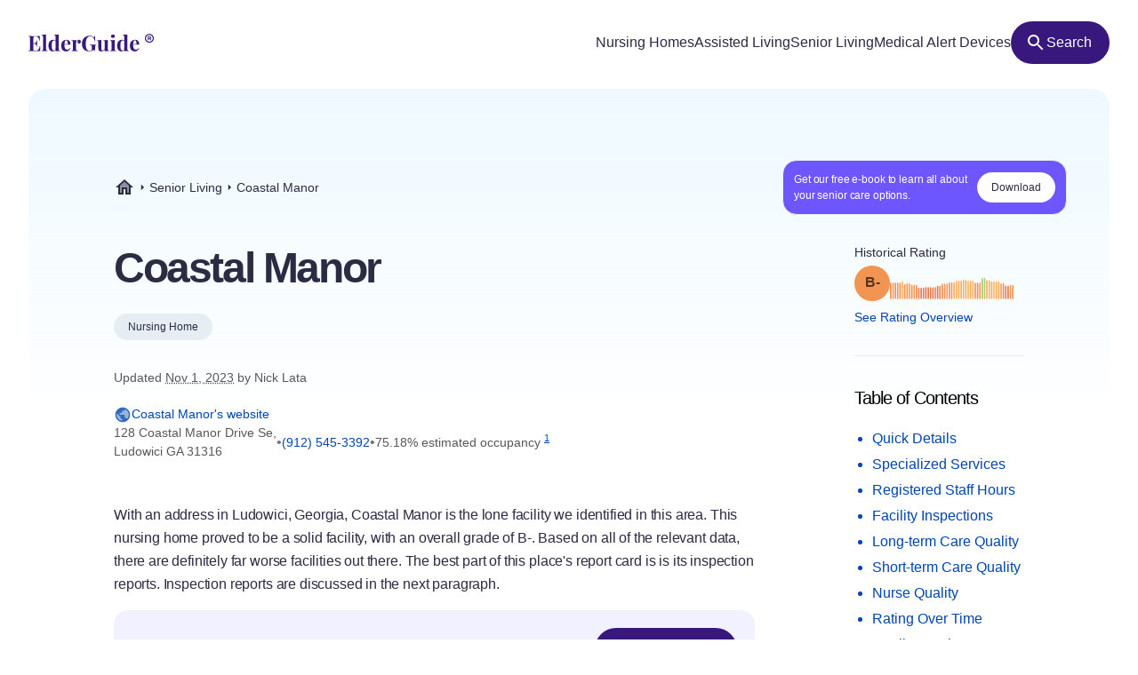

--- FILE ---
content_type: text/html
request_url: https://elderguide.com/senior-living/coastal-manor-31316/
body_size: 47253
content:
<!DOCTYPE html><html lang="en"><head><meta charset="UTF-8" /><script defer> !function(f,b,e,v,n,t,s) {if(f.fbq)return;n=f.fbq=function(){n.callMethod? n.callMethod.apply(n,arguments):n.queue.push(arguments)}; if(!f._fbq)f._fbq=n;n.push=n;n.loaded=!0;n.version='2.0'; n.queue=[];t=b.createElement(e);t.async=!0; t.src=v;s=b.getElementsByTagName(e)[0]; s.parentNode.insertBefore(t,s)}(window,document,'script', 'https://connect.facebook.net/en_US/fbevents.js'); fbq('init', '729728285256590'); fbq('track', 'PageView'); </script><noscript><img height="1" width="1" src="https://www.facebook.com/tr?id=729728285256590&ev=PageView &noscript=1"/></noscript><script type="text/javascript"> window.__fetCDs = {}; window.__fetConfig = { links: true, buttons: true, scroll: false }; </script><title>Coastal Manor: Nursing Home Overview</title><meta property="og:title" content="Coastal Manor: Nursing Home Overview"><meta property="twitter:title" content="Coastal Manor: Nursing Home Overview"><link rel="canonical" href="https://elderguide.com/senior-living/coastal-manor-31316/"><meta property="og:url" content="https://elderguide.com/senior-living/coastal-manor-31316/"><meta name="description" content="We gave Coastal Manor a B- rating, see why this nursing home should/shouldn't be a fit for your family."><meta property="og:description" content="We gave Coastal Manor a B- rating, see why this nursing home should/shouldn't be a fit for your family."><meta name="twitter:description" content="We gave Coastal Manor a B- rating, see why this nursing home should/shouldn't be a fit for your family."><meta property="og:site_name" content="Elder Guide"><meta property="og:type" content="website" /><meta property="og:locale" content="en_US" /><meta name="twitter:card" content="summary_large_image"><meta property="og:image" content="https://elderguide.com/images/site-images/caring-for-a-man-in-a-wheel-chair-ejs-1280.jpeg"><meta property="og:image:width" content="1200" /><meta property="og:image:height" content="630" /><script type="application/ld+json"> { "@context": "http://schema.org", "@type": "LocalBusiness", "@id": "115665", "name": "Coastal Manor", "description": "Coastal Manor is a medicaid and medicare certified, hospital district administered nursing home in Ludowici, Georgia.", "telephone": "+19125453392", "url": "https://www.libertyregional.org/getpage.php?name=CM", "address": { "@type": "PostalAddress", "streetAddress": "128 Coastal Manor Drive Se", "addressLocality": "Ludowici", "addressRegion": "GA", "postalCode": "31316", "addressCountry": "USA" }, "geo": { "@type": "GeoCoordinates", "name": "Coastal Manor", "latitude": "31.720181", "longitude": "-81.732163" }, "review": { "@type": "Review", "reviewRating": { "@type": "Rating", "ratingValue": "35%" }, "author": { "@type": "Person", "name": "Nick Lata" }, "dateCreated": "Mon Dec 25 2023 16:06:33 GMT+0000 (Coordinated Universal Time)", "datePublished": "Mon Dec 25 2023 16:06:33 GMT+0000 (Coordinated Universal Time)", "dateModified": "2023-11-01", "reviewBody": "With an address in Ludowici, Georgia, Coastal Manor is the lone facility we identified in this area. This nursing home proved to be a solid facility, with an overall grade of B-. Based on all of the relevant data, there are definitely far worse facilities out there. The best part of this place's report card is is its inspection reports. Inspection reports are discussed in the next paragraph. While this facility's overall grade was not bad, it really excelled in the category of inspections. In fact, we awarded it a grade of A- for that category, which is one of our highest scores. Our inspection ratings are based on several datapoints located in the a nursing home's recent inspection reports. Nursing homes that excel in this area have few deficiencies on those reports. Most importantly, these places generally do not have any severe deficiencies which are associated with endangerment of patients. While this facility had some minor dings on its inspection report, it had no severe deficiencies. Severe deficiencies are those labeled as categories G, H, I, J, K and L. This means the inspectors didn't consider any of the deficiencies on this facility's report to pose an imminent threat to patient safety or health. Remember that deficiency-free inspections are uncommon in the industry. We also gave this nursing home a positive grade in long-term care. This nursing home received a grade of B+ in this category, which is one of our higher grades. Facilities that receive this kind of score in long-term care typically provide consistent 24/7 care to ensure residents are kept in good health. After looking at the volume of care provided by nurses aids and other staff, we turned to the nursing home's vaccination record. This nursing home vaccinated 98.42767 percent of its residents for pneumonia, which is much higher than most nursing homes. Lastly, this nursing home was able to limit hospitalizations. It had less than one hospitalization per 1,000 long-term resident days, which is an impressively low figure. This nursing home received its next best category grade in the category of short-term care. We awarded this nursing home a C in this area, which is a respectable grade. With our short-term care rating, we endeavor to forge a sound measure for rehabilitation services. In this process, we analyze the nursing home's offerings of highly-skilled nursing services, including both registered nurses and physical therapy, as well as speech therapy. It doesn't appear that this nursing home provided information about its staffing of registered nurses or physical therapists. Finally, we assessed the percentage of patients that who were able to eventually return home from this nursing home. We found that 4.9 percent of this facility's patients were able to return home. This figure was actually quite a bit below average. This facility's worst category is nursing, which is the last category we assessed. In this category, we gave this nursing home a D. Nursing ratings are primarily based on the facility's nurse staffing. This facility provided just 0.4 hours of nursing care per resident per day. This is a very low total compared to most nursing homes. To pair with its low totals in the area of nursing hours per resident, this nursing home also didn't fare as well in the quality-based measures we looked at in calculating our nursing grades. We looked at the percent of patients experiencing major falls and pressure ulcers. This nursing home had more falls and pressure ulcers than the average nursing home." } } </script><meta name="viewport" content="width=device-width, initial-scale=1" /><script type="application/ld+json"> { "@context": "https://schema.org", "@type": "BreadcrumbList", "itemListElement": [{"@type":"ListItem","position":1,"name":"Elder Guide","item":"https://elderguide.com/"},{"@type":"ListItem","position":2,"name":"Senior Living","item":"https://elderguide.com/senior-living/"},{"@type":"ListItem","position":3,"name":"Coastal Manor","item":"https://elderguide.com/senior-living/coastal-manor-31316/"}] }</script><meta name="robots" content="noarchive" data-svelte="svelte-dnmcyz"><meta name="theme-color" content="#38187D" data-svelte="svelte-dnmcyz"><meta http-equiv="X-UA-Compatible" content="ie=edge" data-svelte="svelte-dnmcyz"><link rel="apple-touch-icon" sizes="180x180" href="/apple-touch-icon.png" data-svelte="svelte-dnmcyz"><link rel="icon" type="image/png" sizes="32x32" href="/favicon-32x32.png" data-svelte="svelte-dnmcyz"><link rel="icon" type="image/png" sizes="16x16" href="/favicon-16x16.png" data-svelte="svelte-dnmcyz"><link rel="manifest" href="/site.webmanifest" data-svelte="svelte-dnmcyz"><link rel="prefetch" href="/_elderjs/svelte/components/EbookCTA/EbookPopupCTA.RUJM6YEI.js" as="script"><link rel="prefetch" href="/_elderjs/svelte/components/EbookCTA/EbookCTA.X5OMZGUB.js" as="script"><link rel="prefetch" href="/_elderjs/svelte/components/SparkBar/SparkBar.3RM7PZFX.js" as="script"><link rel="prefetch" href="/_elderjs/svelte/components/TableOfContents/MobileTOC.32RABDBJ.js" as="script"><link rel="prefetch" href="/_elderjs/svelte/components/HelpModal/HelpModal.N56IU2JM.js" as="script"><link rel="prefetch" href="/_elderjs/svelte/components/EbookCTA/EbookInlineCTA.K47ZR2ZO.js" as="script"><link rel="prefetch" href="/_elderjs/svelte/components/HeatmapCalendar/HeatmapCalendar.MAZE2LSW.js" as="script"><link rel="prefetch" href="/_elderjs/svelte/components/ContentFeedback/ContentFeedback.JKEBFAH3.js" as="script"><link rel="prefetch" href="/_elderjs/svelte/components/NewLineGraph/NewLineGraph.F76MFOZL.js" as="script"><link rel="prefetch" href="/_elderjs/svelte/components/Map/Map.AKZI3SFR.js" as="script"><link rel="prefetch" href="/_elderjs/svelte/components/Header/Header.GTFFWQR4.js" as="script"><link rel="prefetch" href="/_elderjs/props/ejs-471866999.json" as="fetch"><link rel="prefetch" href="/_elderjs/props/ejs--770563916.json" as="fetch"><link rel="prefetch" href="/_elderjs/props/ejs--1169798360.json" as="fetch"><style type="text/css">@media (min-width:64rem){.lg\:col-end-2{grid-column-end:2}.lg\:row-start-3{grid-row-start:3}.lg\:row-start-4{grid-row-start:4}.lg\:row-end-\[9\]{grid-row-end:9}.lg\:mt-4{margin-top:1rem}.lg\:block{display:block}.lg\:flex{display:flex}.lg\:hidden{display:none}.lg\:h-12{height:3rem}.lg\:h-96{height:24rem}.lg\:w-fit{width:-webkit-fit-content;width:-moz-fit-content;width:fit-content}.lg\:items-center{align-items:center}.lg\:justify-center{justify-content:center}.lg\:gap-8{gap:2rem}.lg\:gap-1\.5{gap:.375rem}.lg\:rounded-full{border-radius:9999px}.lg\:border-b{border-bottom-width:1px}.lg\:border-gray-b{--tw-border-opacity:1;border-color:rgb(231 238 243 / var(--tw-border-opacity))}.lg\:bg-purple-100{--tw-bg-opacity:1;background-color:rgb(56 24 125 / var(--tw-bg-opacity))}.lg\:fill-white{fill:white}.lg\:px-12{padding-left:3rem;padding-right:3rem}.lg\:px-3{padding-left:.75rem;padding-right:.75rem}.lg\:pt-12{padding-top:3rem}.lg\:pb-8{padding-bottom:2rem}.lg\:pl-0{padding-left:0}.lg\:pb-6{padding-bottom:1.5rem}}.grade-fill-d{fill:#e15c4e}.grade-fill-f{fill:#d43d51}.grade-bg-b-minus{background:#f29553}@media (min-width:64rem){.lg\:col-end-2{grid-column-end:2}.lg\:row-start-3{grid-row-start:3}.lg\:row-start-4{grid-row-start:4}.lg\:row-end-\[9\]{grid-row-end:9}.lg\:mt-4{margin-top:1rem}.lg\:block{display:block}.lg\:flex{display:flex}.lg\:hidden{display:none}.lg\:h-12{height:3rem}.lg\:h-96{height:24rem}.lg\:w-fit{width:-webkit-fit-content;width:-moz-fit-content;width:fit-content}.lg\:grid-cols-3{grid-template-columns:repeat(3,minmax(0,1fr))}.lg\:items-center{align-items:center}.lg\:justify-center{justify-content:center}.lg\:gap-8{gap:2rem}.lg\:gap-1\.5{gap:.375rem}.lg\:rounded-full{border-radius:9999px}.lg\:border-b{border-bottom-width:1px}.lg\:border-gray-b{--tw-border-opacity:1;border-color:rgb(231 238 243 / var(--tw-border-opacity))}.lg\:bg-purple-100{--tw-bg-opacity:1;background-color:rgb(56 24 125 / var(--tw-bg-opacity))}.lg\:fill-white{fill:white}.lg\:px-12{padding-left:3rem;padding-right:3rem}.lg\:px-3{padding-left:.75rem;padding-right:.75rem}.lg\:pt-12{padding-top:3rem}.lg\:pb-8{padding-bottom:2rem}.lg\:pl-0{padding-left:0}.lg\:pb-6{padding-bottom:1.5rem}}.\[\&\>div\]\:inline>div{display:inline}@media (min-width:48rem){.md\:col-start-1{grid-column-start:1}.md\:col-start-2{grid-column-start:2}.md\:col-end-3{grid-column-end:3}.md\:row-start-4{grid-row-start:4}.md\:row-start-5{grid-row-start:5}.md\:row-start-6{grid-row-start:6}.md\:mb-0{margin-bottom:0}.md\:mt-2{margin-top:.5rem}.md\:mb-4{margin-bottom:1rem}.md\:block{display:block}.md\:flex{display:flex}.md\:grid{display:grid}.md\:hidden{display:none}.md\:grid-cols-1fr-auto{grid-template-columns:minmax(0,1fr) auto}.md\:items-center{align-items:center}.md\:gap-5{gap:1.25rem}.md\:px-8{padding-left:2rem;padding-right:2rem}.md\:pb-5{padding-bottom:1.25rem}.md\:pt-6{padding-top:1.5rem}.md\:text-40{font-size:2.5rem}.md\:text-gray-200{--tw-text-opacity:1;color:rgb(88 88 88 / var(--tw-text-opacity))}}@media (min-width:23.4375rem){.xxs\:h-6{height:1.5rem}.xxs\:w-6{width:1.5rem}.xxs\:text-14{font-size:.875rem}.xxs\:text-16{font-size:1rem}}@media (min-width:37.5rem){.sm\:mb-12{margin-bottom:3rem}.sm\:mb-8{margin-bottom:2rem}.sm\:block{display:block}.sm\:h-72{height:18rem}.sm\:px-5{padding-left:1.25rem;padding-right:1.25rem}.sm\:text-36{font-size:2.25rem}}@media (min-width:48rem){.md\:col-start-1{grid-column-start:1}.md\:col-start-2{grid-column-start:2}.md\:col-end-3{grid-column-end:3}.md\:col-end-2{grid-column-end:2}.md\:row-start-4{grid-row-start:4}.md\:row-start-5{grid-row-start:5}.md\:row-start-6{grid-row-start:6}.md\:row-start-7{grid-row-start:7}.md\:mb-0{margin-bottom:0}.md\:mt-2{margin-top:.5rem}.md\:mb-4{margin-bottom:1rem}.md\:block{display:block}.md\:flex{display:flex}.md\:grid{display:grid}.md\:hidden{display:none}.md\:grid-cols-1fr-auto{grid-template-columns:minmax(0,1fr) auto}.md\:items-center{align-items:center}.md\:gap-5{gap:1.25rem}.md\:px-8{padding-left:2rem;padding-right:2rem}.md\:pb-5{padding-bottom:1.25rem}.md\:pt-6{padding-top:1.5rem}.md\:text-40{font-size:2.5rem}.md\:text-gray-200{--tw-text-opacity:1;color:rgb(88 88 88 / var(--tw-text-opacity))}}@media (min-width:64rem){.lg\:col-end-2{grid-column-end:2}.lg\:row-start-3{grid-row-start:3}.lg\:row-start-4{grid-row-start:4}.lg\:row-end-\[9\]{grid-row-end:9}.lg\:mt-4{margin-top:1rem}.lg\:block{display:block}.lg\:flex{display:flex}.lg\:hidden{display:none}.lg\:h-12{height:3rem}.lg\:h-96{height:24rem}.lg\:w-fit{width:-webkit-fit-content;width:-moz-fit-content;width:fit-content}.lg\:w-44{width:11rem}.lg\:flex-col{flex-direction:column}.lg\:items-center{align-items:center}.lg\:justify-center{justify-content:center}.lg\:gap-8{gap:2rem}.lg\:gap-1\.5{gap:.375rem}.lg\:overflow-visible{overflow:visible}.lg\:rounded-full{border-radius:9999px}.lg\:border-b{border-bottom-width:1px}.lg\:border-gray-b{--tw-border-opacity:1;border-color:rgb(231 238 243 / var(--tw-border-opacity))}.lg\:bg-purple-100{--tw-bg-opacity:1;background-color:rgb(56 24 125 / var(--tw-bg-opacity))}.lg\:fill-white{fill:white}.lg\:px-12{padding-left:3rem;padding-right:3rem}.lg\:px-3{padding-left:.75rem;padding-right:.75rem}.lg\:pt-12{padding-top:3rem}.lg\:pb-8{padding-bottom:2rem}.lg\:pl-0{padding-left:0}.lg\:pb-6{padding-bottom:1.5rem}}@media (min-width:80rem){.xl\:mt-5{margin-top:1.25rem}.xl\:mb-8{margin-bottom:2rem}.xl\:mb-5{margin-bottom:1.25rem}.xl\:block{display:block}.xl\:gap-4{gap:1rem}.xl\:pr-5{padding-right:1.25rem}.xl\:pl-4{padding-left:1rem}.xl\:pl-24{padding-left:6rem}.xl\:pt-20{padding-top:5rem}.xl\:pr-24{padding-right:6rem}.xl\:pl-16{padding-left:4rem}.xl\:pb-8{padding-bottom:2rem}.xl\:text-16{font-size:1rem}.xl\:text-48{font-size:3rem}.xl\:leading-135{line-height:1.35}}*,::after,::before{box-sizing:border-box;border:0 solid currentColor;--tw-border-spacing-x:0;--tw-border-spacing-y:0;--tw-translate-x:0;--tw-translate-y:0;--tw-rotate:0;--tw-skew-x:0;--tw-skew-y:0;--tw-scale-x:1;--tw-scale-y:1;--tw-pan-x: ;--tw-pan-y: ;--tw-pinch-zoom: ;--tw-scroll-snap-strictness:proximity;--tw-ordinal: ;--tw-slashed-zero: ;--tw-numeric-figure: ;--tw-numeric-spacing: ;--tw-numeric-fraction: ;--tw-ring-inset: ;--tw-ring-offset-width:0px;--tw-ring-offset-color:#fff;--tw-ring-color:rgb(59 130 246 / 0.5);--tw-ring-offset-shadow:0 0 #0000;--tw-ring-shadow:0 0 #0000;--tw-shadow:0 0 #0000;--tw-shadow-colored:0 0 #0000;--tw-blur: ;--tw-brightness: ;--tw-contrast: ;--tw-grayscale: ;--tw-hue-rotate: ;--tw-invert: ;--tw-saturate: ;--tw-sepia: ;--tw-drop-shadow: ;--tw-backdrop-blur: ;--tw-backdrop-brightness: ;--tw-backdrop-contrast: ;--tw-backdrop-grayscale: ;--tw-backdrop-hue-rotate: ;--tw-backdrop-invert: ;--tw-backdrop-opacity: ;--tw-backdrop-saturate: ;--tw-backdrop-sepia: }::after,::before{--tw-content:''}html{line-height:1.5;-webkit-text-size-adjust:100%;tab-size:4;font-family:-apple-system,Inter,Roboto,Helvetica,Sans-Serif}body{margin:0;line-height:inherit}h1,h2{font-size:inherit;font-weight:inherit}a{color:inherit;text-decoration:inherit}sup{font-size:75%;line-height:0;position:relative;vertical-align:baseline;top:-.5em}button{font-family:inherit;font-size:100%;font-weight:inherit;line-height:inherit;color:inherit;margin:0;padding:0;text-transform:none;-webkit-appearance:button;background-color:transparent;background-image:none}:-moz-focusring{outline:auto}:-moz-ui-invalid{box-shadow:none}::-webkit-inner-spin-button,::-webkit-outer-spin-button{height:auto}::-webkit-search-decoration{-webkit-appearance:none}::-webkit-file-upload-button{-webkit-appearance:button;font:inherit}h1,h2,p{margin:0}ul{list-style:none;margin:0;padding:0}img,svg{display:block;vertical-align:middle}img{max-width:100%;height:auto}::-webkit-backdrop{--tw-border-spacing-x:0;--tw-border-spacing-y:0;--tw-translate-x:0;--tw-translate-y:0;--tw-rotate:0;--tw-skew-x:0;--tw-skew-y:0;--tw-scale-x:1;--tw-scale-y:1;--tw-pan-x: ;--tw-pan-y: ;--tw-pinch-zoom: ;--tw-scroll-snap-strictness:proximity;--tw-ordinal: ;--tw-slashed-zero: ;--tw-numeric-figure: ;--tw-numeric-spacing: ;--tw-numeric-fraction: ;--tw-ring-inset: ;--tw-ring-offset-width:0px;--tw-ring-offset-color:#fff;--tw-ring-color:rgb(59 130 246 / 0.5);--tw-ring-offset-shadow:0 0 #0000;--tw-ring-shadow:0 0 #0000;--tw-shadow:0 0 #0000;--tw-shadow-colored:0 0 #0000;--tw-blur: ;--tw-brightness: ;--tw-contrast: ;--tw-grayscale: ;--tw-hue-rotate: ;--tw-invert: ;--tw-saturate: ;--tw-sepia: ;--tw-drop-shadow: ;--tw-backdrop-blur: ;--tw-backdrop-brightness: ;--tw-backdrop-contrast: ;--tw-backdrop-grayscale: ;--tw-backdrop-hue-rotate: ;--tw-backdrop-invert: ;--tw-backdrop-opacity: ;--tw-backdrop-saturate: ;--tw-backdrop-sepia: }::backdrop{--tw-border-spacing-x:0;--tw-border-spacing-y:0;--tw-translate-x:0;--tw-translate-y:0;--tw-rotate:0;--tw-skew-x:0;--tw-skew-y:0;--tw-scale-x:1;--tw-scale-y:1;--tw-pan-x: ;--tw-pan-y: ;--tw-pinch-zoom: ;--tw-scroll-snap-strictness:proximity;--tw-ordinal: ;--tw-slashed-zero: ;--tw-numeric-figure: ;--tw-numeric-spacing: ;--tw-numeric-fraction: ;--tw-ring-inset: ;--tw-ring-offset-width:0px;--tw-ring-offset-color:#fff;--tw-ring-color:rgb(59 130 246 / 0.5);--tw-ring-offset-shadow:0 0 #0000;--tw-ring-shadow:0 0 #0000;--tw-shadow:0 0 #0000;--tw-shadow-colored:0 0 #0000;--tw-blur: ;--tw-brightness: ;--tw-contrast: ;--tw-grayscale: ;--tw-hue-rotate: ;--tw-invert: ;--tw-saturate: ;--tw-sepia: ;--tw-drop-shadow: ;--tw-backdrop-blur: ;--tw-backdrop-brightness: ;--tw-backdrop-contrast: ;--tw-backdrop-grayscale: ;--tw-backdrop-hue-rotate: ;--tw-backdrop-invert: ;--tw-backdrop-opacity: ;--tw-backdrop-saturate: ;--tw-backdrop-sepia: }.sr-only{position:absolute;width:1px;height:1px;padding:0;margin:-1px;overflow:hidden;clip:rect(0,0,0,0);white-space:nowrap;border-width:0}.fixed{position:fixed}.absolute{position:absolute}.relative{position:relative}.top-4{top:1rem}.left-1\/2{left:50%}.-top-px{top:-1px}.right-0{right:0}.top-0{top:0}.z-header{z-index:103}.-z-\[1\]{z-index:-1}.mx-auto{margin-left:auto;margin-right:auto}.mb-4{margin-bottom:1rem}.mt-8{margin-top:2rem}.mt-10{margin-top:2.5rem}.mt-2{margin-top:.5rem}.mb-1{margin-bottom:.25rem}.mb-5{margin-bottom:1.25rem}.-mb-64{margin-bottom:-16rem}.mt-6{margin-top:1.5rem}.mt-0\.5{margin-top:.125rem}.mb-3{margin-bottom:.75rem}.mb-6{margin-bottom:1.5rem}.mb-10{margin-bottom:2.5rem}.mb-16{margin-bottom:4rem}.block{display:block}.flex{display:flex}.inline-flex{display:inline-flex}.grid{display:grid}.hidden{display:none}.h-10{height:2.5rem}.h-full{height:100%}.h-64{height:16rem}.h-5{height:1.25rem}.h-16{height:4rem}.w-full{width:100%}.w-fit{width:-webkit-fit-content;width:-moz-fit-content;width:fit-content}.w-5{width:1.25rem}.w-12{width:3rem}.w-10{width:2.5rem}.min-w-48{min-width:12rem}.max-w-full{max-width:100%}.max-w-80rem{max-width:80rem}.shrink-0{flex-shrink:0}.-translate-x-1\/2{--tw-translate-x:-50%;-webkit-transform:translate(var(--tw-translate-x),var(--tw-translate-y)) rotate(var(--tw-rotate)) skewX(var(--tw-skew-x)) skewY(var(--tw-skew-y)) scaleX(var(--tw-scale-x)) scaleY(var(--tw-scale-y));transform:translate(var(--tw-translate-x),var(--tw-translate-y)) rotate(var(--tw-rotate)) skewX(var(--tw-skew-x)) skewY(var(--tw-skew-y)) scaleX(var(--tw-scale-x)) scaleY(var(--tw-scale-y))}.-translate-y-64{--tw-translate-y:-16rem;-webkit-transform:translate(var(--tw-translate-x),var(--tw-translate-y)) rotate(var(--tw-rotate)) skewX(var(--tw-skew-x)) skewY(var(--tw-skew-y)) scaleX(var(--tw-scale-x)) scaleY(var(--tw-scale-y));transform:translate(var(--tw-translate-x),var(--tw-translate-y)) rotate(var(--tw-rotate)) skewX(var(--tw-skew-x)) skewY(var(--tw-skew-y)) scaleX(var(--tw-scale-x)) scaleY(var(--tw-scale-y))}.rotate-180{--tw-rotate:180deg;-webkit-transform:translate(var(--tw-translate-x),var(--tw-translate-y)) rotate(var(--tw-rotate)) skewX(var(--tw-skew-x)) skewY(var(--tw-skew-y)) scaleX(var(--tw-scale-x)) scaleY(var(--tw-scale-y));transform:translate(var(--tw-translate-x),var(--tw-translate-y)) rotate(var(--tw-rotate)) skewX(var(--tw-skew-x)) skewY(var(--tw-skew-y)) scaleX(var(--tw-scale-x)) scaleY(var(--tw-scale-y))}.snap-x{scroll-snap-type:x var(--tw-scroll-snap-strictness)}.snap-mandatory{--tw-scroll-snap-strictness:mandatory}.snap-start{scroll-snap-align:start}.list-disc{list-style-type:disc}.flex-col{flex-direction:column}.flex-wrap{flex-wrap:wrap}.items-center{align-items:center}.justify-center{justify-content:center}.justify-between{justify-content:space-between}.gap-1{gap:.25rem}.gap-4{gap:1rem}.gap-2{gap:.5rem}.gap-3{gap:.75rem}.gap-8{gap:2rem}.justify-self-center{justify-self:center}.overflow-auto{overflow:auto}.overflow-hidden{overflow:hidden}.whitespace-nowrap{white-space:nowrap}.rounded-full{border-radius:9999px}.rounded-16{border-radius:1rem}.rounded-t-20{border-top-left-radius:1.25rem;border-top-right-radius:1.25rem}.border-l-2{border-left-width:2px}.border-gray-100{--tw-border-opacity:1;border-color:rgb(43 43 67 / var(--tw-border-opacity))}.border-purple-450{--tw-border-opacity:1;border-color:rgb(214 213 233 / var(--tw-border-opacity))}.bg-purple-400{--tw-bg-opacity:1;background-color:rgb(241 241 255 / var(--tw-bg-opacity))}.bg-gray-b{--tw-bg-opacity:1;background-color:rgb(231 238 243 / var(--tw-bg-opacity))}.bg-gradient-to-b{background-image:linear-gradient(to bottom,var(--tw-gradient-stops))}.bg-gradient-to-r{background-image:linear-gradient(to right,var(--tw-gradient-stops))}.from-blue-500{--tw-gradient-from:#EEF9FF;--tw-gradient-to:rgb(238 249 255 / 0);--tw-gradient-stops:var(--tw-gradient-from),var(--tw-gradient-to)}.from-transparent{--tw-gradient-from:transparent;--tw-gradient-to:rgb(0 0 0 / 0);--tw-gradient-stops:var(--tw-gradient-from),var(--tw-gradient-to)}.to-white{--tw-gradient-to:white}.fill-purple-200{fill:#58389A}.fill-green-200{fill:#34A700}.fill-red-100{fill:#CA3737}.fill-blue-100\/80{fill:rgb(0 69 173 / 0.8)}.fill-gray-300{fill:#757575}.fill-purple-100{fill:#38187D}.fill-transparent{fill:transparent}.fill-gray-100{fill:#2B2B43}.p-4{padding:1rem}.p-3{padding:.75rem}.px-4{padding-left:1rem;padding-right:1rem}.px-3{padding-left:.75rem;padding-right:.75rem}.px-5{padding-left:1.25rem;padding-right:1.25rem}.px-2{padding-left:.5rem;padding-right:.5rem}.py-1\.5{padding-top:.375rem;padding-bottom:.375rem}.pl-4{padding-left:1rem}.pl-1{padding-left:.25rem}.pt-1{padding-top:.25rem}.pb-6{padding-bottom:1.5rem}.pl-5{padding-left:1.25rem}.text-center{text-align:center}.font-sans{font-family:-apple-system,Inter,Roboto,Helvetica,Sans-Serif}.text-14{font-size:.875rem}.text-12{font-size:.75rem}.text-16{font-size:1rem}.text-32{font-size:2rem}.text-20{font-size:1.25rem}.font-semibold{font-weight:600}.font-medium{font-weight:500}.font-normal{font-weight:400}.leading-100{line-height:1}.leading-115{line-height:1.15}.leading-135{line-height:1.35}.leading-125{line-height:1.25}.tracking-paragraph{letter-spacing:-.01em}.tracking-title{letter-spacing:-.05em}.tracking-subtitle{letter-spacing:-.03em}.text-black-a65{color:rgba(0,0,0,.65)}.text-blue-100{--tw-text-opacity:1;color:rgb(0 69 173 / var(--tw-text-opacity))}.text-gray-200{--tw-text-opacity:1;color:rgb(88 88 88 / var(--tw-text-opacity))}.text-gray-100{--tw-text-opacity:1;color:rgb(43 43 67 / var(--tw-text-opacity))}.text-gray-300{--tw-text-opacity:1;color:rgb(117 117 117 / var(--tw-text-opacity))}.text-purple-100{--tw-text-opacity:1;color:rgb(56 24 125 / var(--tw-text-opacity))}.text-white{--tw-text-opacity:1;color:rgb(255 255 255 / var(--tw-text-opacity))}.underline{-webkit-text-decoration-line:underline;text-decoration-line:underline}.opacity-0{opacity:0}.shadow-md{--tw-shadow:0 4px 6px -1px rgb(0 0 0 / 0.1),0 2px 4px -2px rgb(0 0 0 / 0.1);--tw-shadow-colored:0 4px 6px -1px var(--tw-shadow-color),0 2px 4px -2px var(--tw-shadow-color);box-shadow:var(--tw-ring-offset-shadow,0 0 #0000),var(--tw-ring-shadow,0 0 #0000),var(--tw-shadow)}.outline-none{outline:transparent solid 2px;outline-offset:2px}.word-break-word{word-break:break-word}.hide-scrollbars::-webkit-scrollbar{display:none}.hide-scrollbars{-ms-overflow-style:none;scrollbar-width:none}.btn-primary{align-items:center;gap:.75rem;border-radius:1.25rem;--tw-bg-opacity:1;background-color:rgb(56 24 125 / var(--tw-bg-opacity));padding:1rem 1.5rem;text-align:center;font-size:1rem;font-weight:500;line-height:1.15;--tw-text-opacity:1;color:rgb(255 255 255 / var(--tw-text-opacity));outline:transparent solid 2px;outline-offset:2px}.btn-secondary-small{height:2rem;align-items:center;gap:.5rem;border-radius:.75rem;--tw-bg-opacity:1;background-color:rgb(241 241 255 / var(--tw-bg-opacity));padding-left:.75rem;padding-right:.75rem;font-size:.875rem;font-weight:500;--tw-text-opacity:1;color:rgb(56 24 125 / var(--tw-text-opacity));outline:transparent solid 2px;outline-offset:2px}.article-content:not(.docs)>p:not(.not-content){margin-bottom:1rem;font-family:-apple-system,Inter,Roboto,Helvetica,Sans-Serif;font-size:.875rem;line-height:1.65;letter-spacing:-.01em;--tw-text-opacity:1;color:rgb(43 43 67 / var(--tw-text-opacity))}.grade-fill-a-plus{fill:#3d996e}.grade-fill-a{fill:#62aa6f}.grade-fill-a-minus{fill:#86ba71}.grade-fill-b-plus{fill:#acca74}.grade-fill-b{fill:#f7b15d}.grade-fill-b-minus{fill:#f29553}.grade-fill-c{fill:#eb794e}.grade-bg-a-minus{background:#86ba71}.after\:content-\[attr\(data-grade\)\]::after{--tw-content:attr(data-grade);content:var(--tw-content)}.last\:mb-4:last-child{margin-bottom:1rem}@media (min-width:23.4375rem){.article-content:not(.docs)>p:not(.not-content){font-size:1rem}.xxs\:h-6{height:1.5rem}.xxs\:w-6{width:1.5rem}.xxs\:text-14{font-size:.875rem}.xxs\:text-16{font-size:1rem}.xxs\:text-24{font-size:1.5rem}}@media (min-width:27rem){.xs\:p-5{padding:1.25rem}.xs\:px-5{padding-left:1.25rem;padding-right:1.25rem}}@media (min-width:37.5rem){.sm\:mb-12{margin-bottom:3rem}.sm\:mb-8{margin-bottom:2rem}.sm\:block{display:block}.sm\:h-72{height:18rem}.sm\:grid-cols-2{grid-template-columns:repeat(2,minmax(0,1fr))}.sm\:px-5{padding-left:1.25rem;padding-right:1.25rem}.sm\:text-36{font-size:2.25rem}}@media (min-width:48rem){.md\:col-start-1{grid-column-start:1}.md\:col-start-2{grid-column-start:2}.md\:col-end-3{grid-column-end:3}.md\:col-end-2{grid-column-end:2}.md\:row-start-4{grid-row-start:4}.md\:row-start-5{grid-row-start:5}.md\:row-start-6{grid-row-start:6}.md\:row-start-7{grid-row-start:7}.md\:mb-0{margin-bottom:0}.md\:mt-2{margin-top:.5rem}.md\:mb-4{margin-bottom:1rem}.md\:block{display:block}.md\:flex{display:flex}.md\:grid{display:grid}.md\:hidden{display:none}.md\:grid-cols-1fr-auto{grid-template-columns:minmax(0,1fr) auto}.md\:items-center{align-items:center}.md\:gap-5{gap:1.25rem}.md\:gap-y-4{row-gap:1rem}.md\:px-8{padding-left:2rem;padding-right:2rem}.md\:pb-5{padding-bottom:1.25rem}.md\:pt-6{padding-top:1.5rem}.md\:text-40{font-size:2.5rem}.md\:text-20{font-size:1.25rem}.md\:text-gray-200{--tw-text-opacity:1;color:rgb(88 88 88 / var(--tw-text-opacity))}}@media (min-width:64rem){.lg\:col-end-2{grid-column-end:2}.lg\:row-start-3{grid-row-start:3}.lg\:row-start-4{grid-row-start:4}.lg\:row-end-\[9\]{grid-row-end:9}.lg\:mt-4{margin-top:1rem}.lg\:block{display:block}.lg\:flex{display:flex}.lg\:hidden{display:none}.lg\:h-12{height:3rem}.lg\:h-96{height:24rem}.lg\:w-fit{width:-webkit-fit-content;width:-moz-fit-content;width:fit-content}.lg\:w-44{width:11rem}.lg\:grid-cols-3{grid-template-columns:repeat(3,minmax(0,1fr))}.lg\:flex-col{flex-direction:column}.lg\:items-center{align-items:center}.lg\:justify-center{justify-content:center}.lg\:gap-8{gap:2rem}.lg\:gap-1\.5{gap:.375rem}.lg\:overflow-visible{overflow:visible}.lg\:rounded-full{border-radius:9999px}.lg\:border-b{border-bottom-width:1px}.lg\:border-gray-b{--tw-border-opacity:1;border-color:rgb(231 238 243 / var(--tw-border-opacity))}.lg\:bg-purple-100{--tw-bg-opacity:1;background-color:rgb(56 24 125 / var(--tw-bg-opacity))}.lg\:fill-white{fill:white}.lg\:px-12{padding-left:3rem;padding-right:3rem}.lg\:px-3{padding-left:.75rem;padding-right:.75rem}.lg\:pt-12{padding-top:3rem}.lg\:pb-8{padding-bottom:2rem}.lg\:pl-0{padding-left:0}.lg\:pb-6{padding-bottom:1.5rem}}@media (min-width:80rem){.xl\:mt-5{margin-top:1.25rem}.xl\:mb-8{margin-bottom:2rem}.xl\:mb-5{margin-bottom:1.25rem}.xl\:block{display:block}.xl\:gap-4{gap:1rem}.xl\:pr-5{padding-right:1.25rem}.xl\:pl-4{padding-left:1rem}.xl\:pl-24{padding-left:6rem}.xl\:pt-20{padding-top:5rem}.xl\:pr-24{padding-right:6rem}.xl\:pl-16{padding-left:4rem}.xl\:pb-8{padding-bottom:2rem}.xl\:text-16{font-size:1rem}.xl\:text-48{font-size:3rem}.xl\:text-24{font-size:1.5rem}.xl\:leading-135{line-height:1.35}}@media (min-width:90rem){.xxl\:mt-8{margin-top:2rem}.xxl\:px-0{padding-left:0;padding-right:0}}</style><link href="/tailwind.css" rel="stylesheet" /><link id="ejs-public-css" rel="stylesheet" href="/_elderjs/assets/svelte-7d2171d9f889cfb96804c317618c9b08.css" media="all" /><style>.ejs {display: block;position: relative;height: 0;width: 100%;} .ejs img.lazy{position: absolute;top: 0;left: 0;width: 100%;height: 100%;display: block;} .ejs .placeholder{ position: absolute; top: 0; left: 0; width: 100%; height: 100%; display: block; z-index:9; background-repeat: no-repeat; background-size: cover; background-color: white; } .blur-up { -webkit-filter: blur(1px); filter: blur(1px); transition: filter 400ms, -webkit-filter 400ms; } .blur-up.loaded { -webkit-filter: blur(0); filter: blur(0); } .placeholder { transition: opacity 400ms; opacity: 1; } .placeholder.loaded { opacity:0; } </style></head><body class="providerNursingHome"><svg width="0" height="0" style="position:absolute"><symbol viewBox="-160 -160 576 832" id="arrows-alt-v" xmlns="http://www.w3.org/2000/svg"><path d="M227.03 388.97H156V123.03h71.03c10.691 0 16.045-12.926 8.485-20.485l-99.029-99.03c-4.686-4.686-12.284-4.686-16.971 0l-99.029 99.03c-7.56 7.56-2.206 20.485 8.485 20.485H100v265.94H28.97c-10.691 0-16.045 12.926-8.485 20.485l99.029 99.03c4.686 4.686 12.284 4.686 16.971 0l99.029-99.03c7.56-7.559 2.206-20.485-8.484-20.485z" /></symbol><symbol viewBox="-160 -160 704 832" id="award" xmlns="http://www.w3.org/2000/svg"><defs><style>.bfa-secondary{opacity:.4}</style></defs><path d="M382.78 448.69L324 304.23a40.63 40.63 0 01-22.23 15.62C280 325.78 278.26 324.44 263 340a39.72 39.72 0 01-49.73 5.82 39.68 39.68 0 00-42.53 0A39.73 39.73 0 01121 340c-14.73-15-16.4-14-38.73-20.12a40.54 40.54 0 01-22.07-15.4L1.2 448.7a16 16 0 0015.43 22l52.69-2 36.22 38.3a16 16 0 0022.62.61A16.23 16.23 0 00132 502l60.15-147.1L252 502a16 16 0 0026.43 5l36.25-38.28 52.69 2A16 16 0 00384 455.33a16.23 16.23 0 00-1.22-6.64zM192 240a64 64 0 10-64-64 64 64 0 0064 64z" class="bfa-secondary" /><path d="M366.62 152.72a41.51 41.51 0 00-10.42-39.59c-20.41-20.77-18.47-17.35-25.95-45.74a40.66 40.66 0 00-28.47-29c-27.88-7.61-24.52-5.62-45-26.41A39.79 39.79 0 00218 1.39c-27.92 7.6-24 7.6-51.95 0A39.8 39.8 0 00127.16 12c-20.41 20.78-17 18.8-44.94 26.41a40.66 40.66 0 00-28.47 29c-7.47 28.39-5.54 25-25.95 45.75a41.46 41.46 0 00-10.42 39.58c7.47 28.36 7.48 24.4 0 52.82a41.52 41.52 0 0010.42 39.57c20.41 20.78 18.47 17.35 26 45.75a40.64 40.64 0 0028.47 29C104.6 326 106.27 325 121 340a39.74 39.74 0 0049.74 5.82 39.68 39.68 0 0142.53 0A39.73 39.73 0 00263 340c15.28-15.55 17-14.21 38.79-20.14a40.64 40.64 0 0028.47-29c7.48-28.4 5.54-25 25.95-45.75a41.49 41.49 0 0010.42-39.58c-7.48-28.36-7.49-24.4-.01-52.81zM192 272a96 96 0 1196-96 96 96 0 01-96 96z" class="bfa-primary" /></symbol><symbol viewBox="-160 -160 832 832" id="check" xmlns="http://www.w3.org/2000/svg"><path d="M173.898 439.404l-166.4-166.4c-9.997-9.997-9.997-26.206 0-36.204l36.203-36.204c9.997-9.998 26.207-9.998 36.204 0L192 312.69 432.095 72.596c9.997-9.997 26.207-9.997 36.204 0l36.203 36.204c9.997 9.997 9.997 26.206 0 36.204l-294.4 294.401c-9.998 9.997-26.207 9.997-36.204-.001z" /></symbol><symbol fill="none" viewBox="-10 -10 44 44" id="close" xmlns="http://www.w3.org/2000/svg"><path d="M24 2.417L21.583 0 12 9.583 2.417 0 0 2.417 9.583 12 0 21.583 2.417 24 12 14.417 21.583 24 24 21.583 14.417 12 24 2.417z" fill="#05395B" /></symbol><symbol viewBox="-160 -160 768 832" id="compress" xmlns="http://www.w3.org/2000/svg"><path d="M436 192H312c-13.3 0-24-10.7-24-24V44c0-6.6 5.4-12 12-12h24c6.6 0 12 5.4 12 12v100h100c6.6 0 12 5.4 12 12v24c0 6.6-5.4 12-12 12zm-276-24V44c0-6.6-5.4-12-12-12h-24c-6.6 0-12 5.4-12 12v100H12c-6.6 0-12 5.4-12 12v24c0 6.6 5.4 12 12 12h124c13.3 0 24-10.7 24-24zm0 300V344c0-13.3-10.7-24-24-24H12c-6.6 0-12 5.4-12 12v24c0 6.6 5.4 12 12 12h100v100c0 6.6 5.4 12 12 12h24c6.6 0 12-5.4 12-12zm176 0V368h100c6.6 0 12-5.4 12-12v-24c0-6.6-5.4-12-12-12H312c-13.3 0-24 10.7-24 24v124c0 6.6 5.4 12 12 12h24c6.6 0 12-5.4 12-12z" /></symbol><symbol viewBox="-160 -160 832 832" id="envelope" xmlns="http://www.w3.org/2000/svg"><path d="M464 64H48C21.49 64 0 85.49 0 112v288c0 26.51 21.49 48 48 48h416c26.51 0 48-21.49 48-48V112c0-26.51-21.49-48-48-48zm0 48v40.805c-22.422 18.259-58.168 46.651-134.587 106.49-16.841 13.247-50.201 45.072-73.413 44.701-23.208.375-56.579-31.459-73.413-44.701C106.18 199.465 70.425 171.067 48 152.805V112h416zM48 400V214.398c22.914 18.251 55.409 43.862 104.938 82.646 21.857 17.205 60.134 55.186 103.062 54.955 42.717.231 80.509-37.199 103.053-54.947 49.528-38.783 82.032-64.401 104.947-82.653V400H48z" /></symbol><symbol viewBox="-160 -160 768 832" id="expand-arrows" xmlns="http://www.w3.org/2000/svg"><path d="M447.9 332l.1 136c0 6.6-5.4 12-12 12l-136-.1c-6.6 0-12-5.4-12-12v-27.8c0-6.7 5.5-12.1 12.2-12l61.4 2.3 1.4-1.4-139-139L85 429l1.4 1.4 61.4-2.3c6.7-.1 12.2 5.3 12.2 12v27.8c0 6.6-5.4 12-12 12L12 480c-6.6 0-12-5.4-12-12l.1-136c0-6.6 5.4-12 12-12h27.8c6.7 0 12.1 5.5 12 12.2l-2.3 61.4L51 395l139-139L51 117l-1.4 1.4 2.3 61.4c.1 6.7-5.3 12.2-12 12.2H12.1c-6.6 0-12-5.4-12-12L0 44c0-6.6 5.4-12 12-12l136 .1c6.6 0 12 5.4 12 12v27.8c0 6.7-5.5 12.1-12.2 12l-61.4-2.3L85 83l139 139L363 83l-1.4-1.4-61.4 2.3c-6.7.1-12.2-5.3-12.2-12V44.1c0-6.6 5.4-12 12-12l136-.1c6.6 0 12 5.4 12 12l-.1 136c0 6.6-5.4 12-12 12h-27.8c-6.7 0-12.1-5.5-12-12.2l2.3-61.4-1.4-1.4-139 139 139 139 1.4-1.4-2.3-61.4c-.1-6.7 5.3-12.2 12-12.2h27.8c6.6 0 12 5.4 12 12z" /></symbol><symbol viewBox="-180 -180 936 872" id="home-lg-alt" xmlns="http://www.w3.org/2000/svg"><path d="M288 115L69.47 307.71c-1.62 1.46-3.69 2.14-5.47 3.35V496a16 16 0 0016 16h128a16 16 0 0016-16V368a16 16 0 0116-16h96a16 16 0 0116 16v128a16 16 0 0016 16h128a16 16 0 0016-16V311.1c-1.7-1.16-3.72-1.82-5.26-3.2zm282.69 121.28l-255.94-226a39.85 39.85 0 00-53.45 0l-256 226a16 16 0 00-1.21 22.6L25.5 282.7a16 16 0 0022.6 1.21L277.42 81.63a16 16 0 0121.17 0L527.91 283.9a16 16 0 0022.6-1.21l21.4-23.82a16 16 0 00-1.22-22.59z" /></symbol><symbol viewBox="-160 -160 832 832" id="info-circle" xmlns="http://www.w3.org/2000/svg"><path d="M256 8C119.043 8 8 119.083 8 256c0 136.997 111.043 248 248 248s248-111.003 248-248C504 119.083 392.957 8 256 8zm0 448c-110.532 0-200-89.431-200-200 0-110.495 89.472-200 200-200 110.491 0 200 89.471 200 200 0 110.53-89.431 200-200 200zm0-338c23.196 0 42 18.804 42 42s-18.804 42-42 42-42-18.804-42-42 18.804-42 42-42zm56 254c0 6.627-5.373 12-12 12h-88c-6.627 0-12-5.373-12-12v-24c0-6.627 5.373-12 12-12h12v-64h-12c-6.627 0-12-5.373-12-12v-24c0-6.627 5.373-12 12-12h64c6.627 0 12 5.373 12 12v100h12c6.627 0 12 5.373 12 12v24z" /></symbol><symbol viewBox="-160 -160 832 832" id="link" xmlns="http://www.w3.org/2000/svg"><path d="M314.222 197.78c51.091 51.091 54.377 132.287 9.75 187.16-6.242 7.73-2.784 3.865-84.94 86.02-54.696 54.696-143.266 54.745-197.99 0-54.711-54.69-54.734-143.255 0-197.99 32.773-32.773 51.835-51.899 63.409-63.457 7.463-7.452 20.331-2.354 20.486 8.192a173.31 173.31 0 004.746 37.828c.966 4.029-.272 8.269-3.202 11.198L80.632 312.57c-32.755 32.775-32.887 85.892 0 118.8 32.775 32.755 85.892 32.887 118.8 0l75.19-75.2c32.718-32.725 32.777-86.013 0-118.79a83.722 83.722 0 00-22.814-16.229c-4.623-2.233-7.182-7.25-6.561-12.346 1.356-11.122 6.296-21.885 14.815-30.405l4.375-4.375c3.625-3.626 9.177-4.594 13.76-2.294 12.999 6.524 25.187 15.211 36.025 26.049zM470.958 41.04c-54.724-54.745-143.294-54.696-197.99 0-82.156 82.156-78.698 78.29-84.94 86.02-44.627 54.873-41.341 136.069 9.75 187.16 10.838 10.838 23.026 19.525 36.025 26.049 4.582 2.3 10.134 1.331 13.76-2.294l4.375-4.375c8.52-8.519 13.459-19.283 14.815-30.405.621-5.096-1.938-10.113-6.561-12.346a83.706 83.706 0 01-22.814-16.229c-32.777-32.777-32.718-86.065 0-118.79l75.19-75.2c32.908-32.887 86.025-32.755 118.8 0 32.887 32.908 32.755 86.025 0 118.8l-45.848 45.84c-2.93 2.929-4.168 7.169-3.202 11.198a173.31 173.31 0 014.746 37.828c.155 10.546 13.023 15.644 20.486 8.192 11.574-11.558 30.636-30.684 63.409-63.457 54.733-54.735 54.71-143.3-.001-197.991z" /></symbol><symbol viewBox="-160 -160 832 832" id="phone-alt" xmlns="http://www.w3.org/2000/svg"><path d="M497.39 361.8l-112-48a24 24 0 00-28 6.9l-49.6 60.6A370.66 370.66 0 01130.6 204.11l60.6-49.6a23.94 23.94 0 006.9-28l-48-112A24.16 24.16 0 00122.6.61l-104 24A24 24 0 000 48c0 256.5 207.9 464 464 464a24 24 0 0023.4-18.6l24-104a24.29 24.29 0 00-14.01-27.6z" /></symbol><symbol viewBox="-160 -160 832 832" id="search" xmlns="http://www.w3.org/2000/svg"><path d="M505 442.7L405.3 343c-4.5-4.5-10.6-7-17-7H372c27.6-35.3 44-79.7 44-128C416 93.1 322.9 0 208 0S0 93.1 0 208s93.1 208 208 208c48.3 0 92.7-16.4 128-44v16.3c0 6.4 2.5 12.5 7 17l99.7 99.7c9.4 9.4 24.6 9.4 33.9 0l28.3-28.3c9.4-9.4 9.4-24.6.1-34zM208 336c-70.7 0-128-57.2-128-128 0-70.7 57.2-128 128-128 70.7 0 128 57.2 128 128 0 70.7-57.2 128-128 128z" /></symbol><symbol viewBox="-160 -160 672 832" id="times" xmlns="http://www.w3.org/2000/svg"><path d="M242.72 256l100.07-100.07c12.28-12.28 12.28-32.19 0-44.48l-22.24-22.24c-12.28-12.28-32.19-12.28-44.48 0L176 189.28 75.93 89.21c-12.28-12.28-32.19-12.28-44.48 0L9.21 111.45c-12.28 12.28-12.28 32.19 0 44.48L109.28 256 9.21 356.07c-12.28 12.28-12.28 32.19 0 44.48l22.24 22.24c12.28 12.28 32.2 12.28 44.48 0L176 322.72l100.07 100.07c12.28 12.28 32.2 12.28 44.48 0l22.24-22.24c12.28-12.28 12.28-32.19 0-44.48L242.72 256z" /></symbol></svg><a href="#main" class="transition top-4 left-1/2 -translate-x-1/2 fixed -translate-y-64 opacity-0 focus:opacity-100 focus:translate-y-0 shadow-md btn-primary whitespace-nowrap z-header">Skip to content </a><header><div class="header-component" id="header-ejs-b046e6f4a2"><div class="max-w-80rem mx-auto md:mt-2 lg:mt-4 xxl:mt-8"><div class="flex justify-between items-center h-16 px-5 md:px-8 xxl:px-0"><a href="/" aria-label="home"><svg width="141" height="20" viewBox="0 0 141 20" fill="none" xmlns="http://www.w3.org/2000/svg" class aria-hidden="true"><path d="M12.84 2.563C12.776 3.267 12.728 3.947 12.696 4.603C12.68 5.259 12.672 5.763 12.672 6.115C12.672 6.435 12.68 6.739 12.696 7.027C12.712 7.315 12.728 7.555 12.744 7.747H12.192C12.032 6.579 11.784 5.659 11.448 4.987C11.112 4.299 10.672 3.819 10.128 3.547C9.6 3.259 8.976 3.115 8.256 3.115H7.272C6.808 3.115 6.456 3.155 6.216 3.235C5.976 3.315 5.816 3.475 5.736 3.715C5.656 3.955 5.616 4.323 5.616 4.819V17.299C5.616 17.795 5.656 18.163 5.736 18.403C5.816 18.643 5.976 18.803 6.216 18.883C6.456 18.963 6.808 19.003 7.272 19.003H8.448C9.168 19.003 9.8 18.851 10.344 18.547C10.904 18.227 11.376 17.691 11.76 16.939C12.16 16.187 12.464 15.171 12.672 13.891H13.224C13.176 14.403 13.152 15.075 13.152 15.907C13.152 16.275 13.16 16.795 13.176 17.467C13.192 18.139 13.24 18.835 13.32 19.555C12.504 19.523 11.584 19.507 10.56 19.507C9.536 19.491 8.624 19.483 7.824 19.483C7.424 19.483 6.912 19.483 6.288 19.483C5.664 19.483 4.992 19.491 4.272 19.507C3.552 19.507 2.824 19.515 2.088 19.531C1.352 19.531 0.656 19.539 0 19.555V19.075C0.512 19.043 0.896 18.979 1.152 18.883C1.408 18.787 1.576 18.595 1.656 18.307C1.752 18.019 1.8 17.587 1.8 17.011V5.107C1.8 4.515 1.752 4.083 1.656 3.811C1.576 3.523 1.4 3.331 1.128 3.235C0.872 3.123 0.496 3.059 0 3.043V2.563C0.656 2.579 1.352 2.595 2.088 2.611C2.824 2.611 3.552 2.619 4.272 2.635C4.992 2.635 5.664 2.635 6.288 2.635C6.912 2.635 7.424 2.635 7.824 2.635C8.56 2.635 9.392 2.635 10.32 2.635C11.264 2.619 12.104 2.595 12.84 2.563ZM9.096 10.771C9.096 10.771 9.096 10.851 9.096 11.011C9.096 11.171 9.096 11.251 9.096 11.251H4.896C4.896 11.251 4.896 11.171 4.896 11.011C4.896 10.851 4.896 10.771 4.896 10.771H9.096ZM9.792 7.603C9.728 8.515 9.696 9.211 9.696 9.691C9.712 10.171 9.72 10.611 9.72 11.011C9.72 11.411 9.728 11.851 9.744 12.331C9.76 12.811 9.8 13.507 9.864 14.419H9.312C9.232 13.859 9.08 13.339 8.856 12.859C8.648 12.379 8.344 11.995 7.944 11.707C7.544 11.403 7.024 11.251 6.384 11.251V10.771C6.864 10.771 7.272 10.675 7.608 10.483C7.944 10.275 8.216 10.011 8.424 9.691C8.648 9.355 8.824 9.003 8.952 8.635C9.08 8.267 9.176 7.923 9.24 7.603H9.792Z" class="fill-purple-100"></path><path d="M19.8669 0.763V17.323C19.8669 17.995 19.9789 18.451 20.2029 18.691C20.4429 18.931 20.8429 19.051 21.4029 19.051V19.555C21.0989 19.539 20.6429 19.523 20.0349 19.507C19.4269 19.475 18.8109 19.459 18.1869 19.459C17.5629 19.459 16.9309 19.475 16.2909 19.507C15.6669 19.523 15.1949 19.539 14.8749 19.555V19.051C15.4349 19.051 15.8269 18.931 16.0509 18.691C16.2909 18.451 16.4109 17.995 16.4109 17.323V3.643C16.4109 2.923 16.2989 2.395 16.0749 2.059C15.8669 1.707 15.4669 1.531 14.8749 1.531V1.027C15.3869 1.075 15.8829 1.099 16.3629 1.099C17.0189 1.099 17.6429 1.075 18.2349 1.027C18.8269 0.963001 19.3709 0.875001 19.8669 0.763Z" class="fill-purple-100"></path><path d="M33.9977 0.763V16.915C33.9977 17.635 34.1097 18.171 34.3337 18.523C34.5577 18.859 34.9577 19.027 35.5337 19.027V19.531C35.0377 19.483 34.5417 19.459 34.0457 19.459C33.3737 19.459 32.7417 19.483 32.1497 19.531C31.5737 19.579 31.0377 19.667 30.5417 19.795V3.643C30.5417 2.923 30.4297 2.395 30.2057 2.059C29.9977 1.707 29.5977 1.531 29.0057 1.531V1.027C29.5177 1.075 30.0137 1.099 30.4937 1.099C31.1497 1.099 31.7737 1.075 32.3657 1.027C32.9577 0.963001 33.5017 0.875001 33.9977 0.763ZM27.8777 6.811C28.5817 6.811 29.1977 6.931 29.7257 7.171C30.2697 7.395 30.6937 7.779 30.9977 8.323L30.7097 8.587C30.5017 8.203 30.2217 7.931 29.8697 7.771C29.5337 7.595 29.1737 7.507 28.7897 7.507C27.9737 7.507 27.3257 7.987 26.8457 8.947C26.3657 9.891 26.1337 11.355 26.1497 13.339C26.1497 14.699 26.2377 15.787 26.4137 16.603C26.6057 17.403 26.8697 17.979 27.2057 18.331C27.5577 18.683 27.9577 18.859 28.4057 18.859C28.9497 18.859 29.4377 18.643 29.8697 18.211C30.3017 17.779 30.5337 17.195 30.5657 16.459L30.6857 17.299C30.4457 18.147 30.0537 18.795 29.5097 19.243C28.9817 19.675 28.2857 19.891 27.4217 19.891C26.4777 19.891 25.6297 19.659 24.8777 19.195C24.1417 18.731 23.5657 18.019 23.1497 17.059C22.7337 16.083 22.5257 14.827 22.5257 13.291C22.5257 11.835 22.7577 10.635 23.2217 9.691C23.6857 8.731 24.3177 8.011 25.1177 7.531C25.9337 7.051 26.8537 6.811 27.8777 6.811Z" class="fill-purple-100"></path><path d="M42.7254 6.811C44.1334 6.811 45.2374 7.227 46.0374 8.059C46.8374 8.891 47.2374 10.251 47.2374 12.139H39.3414L39.2934 11.683H44.2134C44.2294 10.899 44.1814 10.179 44.0694 9.523C43.9574 8.851 43.7814 8.315 43.5414 7.915C43.3014 7.515 42.9814 7.315 42.5814 7.315C42.0214 7.315 41.5414 7.667 41.1414 8.371C40.7574 9.075 40.5254 10.243 40.4454 11.875L40.5174 12.019C40.5014 12.211 40.4854 12.411 40.4694 12.619C40.4694 12.827 40.4694 13.043 40.4694 13.267C40.4694 14.371 40.6214 15.267 40.9254 15.955C41.2454 16.643 41.6454 17.147 42.1254 17.467C42.6054 17.771 43.0934 17.923 43.5894 17.923C43.9254 17.923 44.2694 17.875 44.6214 17.779C44.9894 17.667 45.3574 17.475 45.7254 17.203C46.0934 16.915 46.4374 16.515 46.7574 16.003L47.1894 16.147C46.9974 16.755 46.6934 17.347 46.2774 17.923C45.8614 18.499 45.3334 18.971 44.6934 19.339C44.0534 19.707 43.2854 19.891 42.3894 19.891C41.3014 19.891 40.3414 19.659 39.5094 19.195C38.6774 18.731 38.0214 18.027 37.5414 17.083C37.0774 16.139 36.8454 14.939 36.8454 13.483C36.8454 11.995 37.0934 10.755 37.5894 9.763C38.1014 8.771 38.7974 8.035 39.6774 7.555C40.5734 7.059 41.5894 6.811 42.7254 6.811Z" class="fill-purple-100"></path><path d="M56.7426 6.811C57.2546 6.811 57.6706 6.923 57.9906 7.147C58.3106 7.355 58.5426 7.627 58.6866 7.963C58.8466 8.299 58.9266 8.651 58.9266 9.019C58.9266 9.611 58.7506 10.099 58.3986 10.483C58.0626 10.851 57.6146 11.035 57.0546 11.035C56.4946 11.035 56.0546 10.899 55.7346 10.627C55.4306 10.339 55.2786 9.963 55.2786 9.499C55.2786 9.051 55.3746 8.683 55.5666 8.395C55.7746 8.091 56.0306 7.835 56.3346 7.627C56.1106 7.563 55.8866 7.571 55.6626 7.651C55.3586 7.699 55.0706 7.827 54.7986 8.035C54.5266 8.227 54.2946 8.475 54.1026 8.779C53.9106 9.067 53.7586 9.387 53.6466 9.739C53.5346 10.075 53.4786 10.403 53.4786 10.723V17.083C53.4786 17.851 53.6626 18.371 54.0306 18.643C54.4146 18.915 54.9826 19.051 55.7346 19.051V19.555C55.3666 19.539 54.8306 19.523 54.1266 19.507C53.4226 19.475 52.6866 19.459 51.9186 19.459C51.2786 19.459 50.6306 19.475 49.9746 19.507C49.3186 19.523 48.8226 19.539 48.4866 19.555V19.051C49.0466 19.051 49.4386 18.931 49.6626 18.691C49.9026 18.451 50.0226 17.995 50.0226 17.323V9.763C50.0226 9.043 49.9106 8.515 49.6866 8.179C49.4786 7.827 49.0786 7.651 48.4866 7.651V7.147C48.9986 7.195 49.4946 7.219 49.9746 7.219C50.6466 7.219 51.2706 7.195 51.8466 7.147C52.4386 7.083 52.9826 6.995 53.4786 6.883V9.115C53.6706 8.683 53.9266 8.291 54.2466 7.939C54.5666 7.587 54.9346 7.315 55.3506 7.123C55.7666 6.915 56.2306 6.811 56.7426 6.811Z" class="fill-purple-100"></path><path d="M68.8337 2.227C69.9217 2.227 70.8097 2.379 71.4977 2.683C72.1857 2.987 72.8017 3.355 73.3457 3.787C73.5377 3.931 73.6977 4.003 73.8257 4.003C74.1297 4.003 74.3297 3.523 74.4257 2.563H74.9777C74.9457 3.187 74.9217 3.947 74.9057 4.843C74.8897 5.723 74.8817 6.899 74.8817 8.371H74.3297C74.2177 7.411 74.0417 6.579 73.8017 5.875C73.5777 5.155 73.1537 4.539 72.5297 4.027C72.1457 3.659 71.6657 3.371 71.0897 3.163C70.5297 2.955 69.9617 2.851 69.3857 2.851C68.5057 2.851 67.7537 3.083 67.1297 3.547C66.5057 3.995 65.9937 4.611 65.5937 5.395C65.1937 6.179 64.8977 7.067 64.7057 8.059C64.5137 9.035 64.4177 10.051 64.4177 11.107C64.4177 13.987 64.8097 16.091 65.5937 17.419C66.3937 18.747 67.5377 19.411 69.0257 19.411C69.4097 19.411 69.7457 19.363 70.0337 19.267C70.3217 19.171 70.5537 19.059 70.7297 18.931C70.9537 18.771 71.1057 18.603 71.1857 18.427C71.2657 18.235 71.3057 17.987 71.3057 17.683V15.331C71.3057 14.595 71.2417 14.051 71.1137 13.699C71.0017 13.331 70.7697 13.083 70.4177 12.955C70.0657 12.827 69.5537 12.755 68.8817 12.739V12.259C69.2177 12.275 69.6177 12.291 70.0817 12.307C70.5617 12.307 71.0577 12.315 71.5697 12.331C72.0817 12.331 72.5537 12.331 72.9857 12.331C73.6577 12.331 74.2737 12.323 74.8337 12.307C75.3937 12.291 75.8497 12.275 76.2017 12.259V12.739C75.8977 12.755 75.6657 12.811 75.5057 12.907C75.3617 13.003 75.2577 13.195 75.1937 13.483C75.1457 13.771 75.1217 14.211 75.1217 14.803V19.555H74.6417C74.6257 19.283 74.5617 18.987 74.4497 18.667C74.3537 18.347 74.1857 18.187 73.9457 18.187C73.8337 18.187 73.6817 18.219 73.4897 18.283C73.3137 18.331 73.0337 18.467 72.6497 18.691C72.0577 19.027 71.4337 19.315 70.7777 19.555C70.1217 19.779 69.4337 19.891 68.7137 19.891C66.8577 19.891 65.2897 19.547 64.0097 18.859C62.7297 18.171 61.7617 17.187 61.1057 15.907C60.4657 14.611 60.1457 13.059 60.1457 11.251C60.1457 9.427 60.5137 7.843 61.2497 6.499C62.0017 5.155 63.0257 4.107 64.3217 3.355C65.6337 2.603 67.1377 2.227 68.8337 2.227Z" class="fill-purple-100"></path><path d="M89.2901 6.883V16.939C89.2901 17.659 89.4021 18.195 89.6261 18.547C89.8501 18.883 90.2501 19.051 90.8261 19.051V19.555C90.3301 19.507 89.8341 19.483 89.3381 19.483C88.6661 19.483 88.0421 19.507 87.4661 19.555C86.8901 19.603 86.3461 19.691 85.8341 19.819V17.659C85.4501 18.459 84.9141 19.035 84.2261 19.387C83.5541 19.723 82.8021 19.891 81.9701 19.891C81.2981 19.891 80.7541 19.803 80.3381 19.627C79.9221 19.451 79.5941 19.227 79.3541 18.955C79.0821 18.651 78.8901 18.251 78.7781 17.755C78.6661 17.259 78.6101 16.619 78.6101 15.835V9.763C78.6101 9.043 78.4981 8.515 78.2741 8.179C78.0661 7.827 77.6661 7.651 77.0741 7.651V7.147C77.5861 7.195 78.0821 7.219 78.5621 7.219C79.2341 7.219 79.8581 7.195 80.4341 7.147C81.0261 7.083 81.5701 6.995 82.0661 6.883V16.819C82.0661 17.219 82.0981 17.571 82.1621 17.875C82.2421 18.179 82.3861 18.419 82.5941 18.595C82.8021 18.755 83.1061 18.835 83.5061 18.835C83.9381 18.835 84.3221 18.715 84.6581 18.475C85.0101 18.235 85.2901 17.907 85.4981 17.491C85.7221 17.059 85.8341 16.579 85.8341 16.051V9.763C85.8341 9.043 85.7221 8.515 85.4981 8.179C85.2901 7.827 84.8901 7.651 84.2981 7.651V7.147C84.8101 7.195 85.3061 7.219 85.7861 7.219C86.4581 7.219 87.0821 7.195 87.6581 7.147C88.2501 7.083 88.7941 6.995 89.2901 6.883Z" class="fill-purple-100"></path><path d="M95.0128 0.955001C95.6848 0.955001 96.2128 1.123 96.5968 1.459C96.9968 1.779 97.1968 2.227 97.1968 2.803C97.1968 3.379 96.9968 3.835 96.5968 4.171C96.2128 4.491 95.6848 4.651 95.0128 4.651C94.3408 4.651 93.8048 4.491 93.4048 4.171C93.0208 3.835 92.8288 3.379 92.8288 2.803C92.8288 2.227 93.0208 1.779 93.4048 1.459C93.8048 1.123 94.3408 0.955001 95.0128 0.955001ZM96.8848 6.883V17.323C96.8848 17.995 96.9968 18.451 97.2208 18.691C97.4608 18.931 97.8608 19.051 98.4208 19.051V19.555C98.1328 19.539 97.6848 19.523 97.0768 19.507C96.4688 19.475 95.8528 19.459 95.2288 19.459C94.6048 19.459 93.9728 19.475 93.3328 19.507C92.6928 19.523 92.2128 19.539 91.8928 19.555V19.051C92.4528 19.051 92.8448 18.931 93.0688 18.691C93.3088 18.451 93.4288 17.995 93.4288 17.323V9.763C93.4288 9.043 93.3168 8.515 93.0928 8.179C92.8848 7.827 92.4848 7.651 91.8928 7.651V7.147C92.4048 7.195 92.9008 7.219 93.3808 7.219C94.0528 7.219 94.6768 7.195 95.2528 7.147C95.8448 7.083 96.3888 6.995 96.8848 6.883Z" class="fill-purple-100"></path><path d="M111.271 0.763V16.915C111.271 17.635 111.383 18.171 111.607 18.523C111.831 18.859 112.231 19.027 112.807 19.027V19.531C112.311 19.483 111.815 19.459 111.319 19.459C110.647 19.459 110.015 19.483 109.423 19.531C108.847 19.579 108.311 19.667 107.815 19.795V3.643C107.815 2.923 107.703 2.395 107.479 2.059C107.271 1.707 106.871 1.531 106.279 1.531V1.027C106.791 1.075 107.287 1.099 107.767 1.099C108.423 1.099 109.047 1.075 109.639 1.027C110.231 0.963001 110.775 0.875001 111.271 0.763ZM105.151 6.811C105.855 6.811 106.471 6.931 106.999 7.171C107.543 7.395 107.967 7.779 108.271 8.323L107.983 8.587C107.775 8.203 107.495 7.931 107.143 7.771C106.807 7.595 106.447 7.507 106.063 7.507C105.247 7.507 104.599 7.987 104.119 8.947C103.639 9.891 103.407 11.355 103.423 13.339C103.423 14.699 103.511 15.787 103.687 16.603C103.879 17.403 104.143 17.979 104.479 18.331C104.831 18.683 105.231 18.859 105.679 18.859C106.223 18.859 106.711 18.643 107.143 18.211C107.575 17.779 107.807 17.195 107.839 16.459L107.959 17.299C107.719 18.147 107.327 18.795 106.783 19.243C106.255 19.675 105.559 19.891 104.695 19.891C103.751 19.891 102.903 19.659 102.151 19.195C101.415 18.731 100.839 18.019 100.423 17.059C100.007 16.083 99.7991 14.827 99.7991 13.291C99.7991 11.835 100.031 10.635 100.495 9.691C100.959 8.731 101.591 8.011 102.391 7.531C103.207 7.051 104.127 6.811 105.151 6.811Z" class="fill-purple-100"></path><path d="M119.999 6.811C121.407 6.811 122.511 7.227 123.311 8.059C124.111 8.891 124.511 10.251 124.511 12.139H116.615L116.567 11.683H121.487C121.503 10.899 121.455 10.179 121.343 9.523C121.231 8.851 121.055 8.315 120.815 7.915C120.575 7.515 120.255 7.315 119.855 7.315C119.295 7.315 118.815 7.667 118.415 8.371C118.031 9.075 117.799 10.243 117.719 11.875L117.791 12.019C117.775 12.211 117.759 12.411 117.743 12.619C117.743 12.827 117.743 13.043 117.743 13.267C117.743 14.371 117.895 15.267 118.199 15.955C118.519 16.643 118.919 17.147 119.399 17.467C119.879 17.771 120.367 17.923 120.863 17.923C121.199 17.923 121.543 17.875 121.895 17.779C122.263 17.667 122.631 17.475 122.999 17.203C123.367 16.915 123.711 16.515 124.031 16.003L124.463 16.147C124.271 16.755 123.967 17.347 123.551 17.923C123.135 18.499 122.607 18.971 121.967 19.339C121.327 19.707 120.559 19.891 119.663 19.891C118.575 19.891 117.615 19.659 116.783 19.195C115.951 18.731 115.295 18.027 114.815 17.083C114.351 16.139 114.119 14.939 114.119 13.483C114.119 11.995 114.367 10.755 114.863 9.763C115.375 8.771 116.071 8.035 116.951 7.555C117.847 7.059 118.863 6.811 119.999 6.811Z" class="fill-purple-100"></path><path d="M134.25 7.35901V2.74651H136.587C136.775 2.74651 136.979 2.80068 137.2 2.90901C137.421 3.01318 137.608 3.17568 137.763 3.39651C137.921 3.61318 138 3.88818 138 4.22151C138 4.55901 137.919 4.84651 137.756 5.08401C137.594 5.31734 137.396 5.49443 137.163 5.61526C136.933 5.73609 136.717 5.79651 136.512 5.79651H134.825V5.04651H136.2C136.338 5.04651 136.485 4.97776 136.644 4.84026C136.806 4.70276 136.888 4.49651 136.888 4.22151C136.888 3.93818 136.806 3.74651 136.644 3.64651C136.485 3.54651 136.346 3.49651 136.225 3.49651H135.263V7.35901H134.25ZM137.038 5.18401L138.188 7.35901H137.075L135.95 5.18401H137.038ZM136 10.109C135.308 10.109 134.66 9.97984 134.056 9.72151C133.452 9.46317 132.921 9.10484 132.463 8.64651C132.004 8.18818 131.646 7.65692 131.388 7.05276C131.129 6.44859 131 5.80068 131 5.10901C131 4.41734 131.129 3.76943 131.388 3.16526C131.646 2.56109 132.004 2.02984 132.463 1.57151C132.921 1.11318 133.452 0.754843 134.056 0.496509C134.66 0.238176 135.308 0.109009 136 0.109009C136.692 0.109009 137.34 0.238176 137.944 0.496509C138.548 0.754843 139.079 1.11318 139.538 1.57151C139.996 2.02984 140.354 2.56109 140.612 3.16526C140.871 3.76943 141 4.41734 141 5.10901C141 5.80068 140.871 6.44859 140.612 7.05276C140.354 7.65692 139.996 8.18818 139.538 8.64651C139.079 9.10484 138.548 9.46317 137.944 9.72151C137.34 9.97984 136.692 10.109 136 10.109ZM136 8.90901C136.7 8.90901 137.338 8.73817 137.913 8.39651C138.488 8.05484 138.946 7.59651 139.288 7.02151C139.629 6.44651 139.8 5.80901 139.8 5.10901C139.8 4.40901 139.629 3.77151 139.288 3.19651C138.946 2.62151 138.488 2.16317 137.913 1.82151C137.338 1.47984 136.7 1.30901 136 1.30901C135.3 1.30901 134.662 1.47984 134.087 1.82151C133.512 2.16317 133.054 2.62151 132.713 3.19651C132.371 3.77151 132.2 4.40901 132.2 5.10901C132.2 5.80901 132.371 6.44651 132.713 7.02151C133.054 7.59651 133.512 8.05484 134.087 8.39651C134.662 8.73817 135.3 8.90901 136 8.90901Z" class="fill-purple-100"></path></svg></a><div class="flex items-center gap-4 lg:gap-8"><nav class="hidden lg:block"><ul class="flex items-center gap-8"><li><a class="text-16 font-medium text-gray-100 hover:border-b-2 border-gray-100" href="/nursing-homes/">Nursing Homes</a></li><li><a class="text-16 font-medium text-gray-100 hover:border-b-2 border-gray-100" href="/assisted-living/">Assisted Living</a></li><li><a class="text-16 font-medium text-gray-100 hover:border-b-2 border-gray-100" href="/senior-living/">Senior Living</a></li><li><a class="text-16 font-medium text-gray-100 hover:border-b-2 border-gray-100" href="/medical-alert-devices/">Medical Alert Devices</a></li></ul></nav><div class="header-autocomplete flex items-center"><button aria-label="Search nursing homes" class="lg:flex lg:gap-1.5 lg:w-fit lg:px-3 xl:pr-5 xl:pl-4 lg:h-12 lg:rounded-full lg:bg-purple-100 lg:items-center lg:justify-center outline-none focus:shadow-focus-border transition-shadow"><svg width="24" height="24" viewBox="0 0 24 24" fill="none" xmlns="http://www.w3.org/2000/svg" class aria-hidden="true"><path fill-rule="evenodd" clip-rule="evenodd" d="M14.71 14H15.5L20.49 19L19 20.49L14 15.5V14.71L13.73 14.43C12.59 15.41 11.11 16 9.5 16C5.91 16 3 13.09 3 9.5C3 5.91 5.91 3 9.5 3C13.09 3 16 5.91 16 9.5C16 11.11 15.41 12.59 14.43 13.73L14.71 14ZM5 9.5C5 11.99 7.01 14 9.5 14C11.99 14 14 11.99 14 9.5C14 7.01 11.99 5 9.5 5C7.01 5 5 7.01 5 9.5Z" class="fill-purple-200 lg:fill-white"></path></svg><span class="hidden xl:block text-white" aria-hidden="true">Search </span></button></div><button id="menu-toggle" class="lg:hidden" aria-expanded="false" aria-controls="mobile-main-menu" aria-label="Open Menu" data-open="false"><span class="sr-only">Menu</span><svg width="24" height="24" viewBox="0 0 24 24" fill="none" xmlns="http://www.w3.org/2000/svg"><path class="fill-purple-200" fill-rule="evenodd" clip-rule="evenodd" d="M3 8V6H21V8H3ZM3 13H21V11H3V13ZM3 18H21V16H3V18Z"></path></svg></button></div></div></div></div></header><main id="main" class="custom"><div class="ebookpopupcta-component" id="ebookpopupcta-ejs-b046e6f494"></div><div class="relative max-w-80rem mx-auto px-3 mb-5 mt-2 sm:px-5 md:px-8 md:grid md:grid-cols-1fr-auto xl:mt-5 sm:mb-12 xxl:px-0"><div aria-hidden="true" class="w-full h-64 sm:h-72 lg:h-96 rounded-t-20 bg-gradient-to-b from-blue-500 -z-[1] -mb-64 sm:-mb-72 lg:-mb-96 md:col-start-1 md:col-end-3"></div><div class="relative p-4 xs:p-5 md:px-8 md:pb-5 md:pt-6 lg:px-12 lg:pt-12 lg:pb-8 xl:pl-24 xl:pt-20 md:col-start-1 md:col-end-3 md:flex justify-between items-center gap-4"><div class="hide-scrollbars overflow-hidden max-w-full "><ul class="flex items-center gap-1 whitespace-nowrap hide-scrollbars overflow-auto" aria-label="Current navigation"><li class="flex items-center gap-1 text-12 text-gray-100 leading-115 xxs:text-14"><a href="/" class="hover:underline w-fit"><svg viewBox="0 0 24 24" fill="none" xmlns="http://www.w3.org/2000/svg" class="w-5 h-5 xxs:w-6 xxs:h-6" aria-hidden="true"><path fill-rule="evenodd" clip-rule="evenodd" d="M5 12H2L12 3L22 12H19V20H13V14H11V20H5V12ZM15 18H17V10.19L12 5.69L7 10.19V18H9V12H15V18Z" fill="#2B2B43" /><path opacity="0.5" d="M7 10.19V18H9V12H15V18H17V10.19L12 5.69L7 10.19Z" fill="#2B2B43" /></svg><span class="sr-only">ElderGuide.com</span></a></li><li class="flex items-center gap-1 text-12 text-gray-100 leading-115 xxs:text-14"><svg width="16" height="16" viewBox="0 0 16 16" fill="none" xmlns="http://www.w3.org/2000/svg" class aria-hidden="true"><path d="M6.66675 11.3333L10.0001 8L6.66675 4.66667V11.3333Z" class="fill-gray-100"></path></svg><a href="/senior-living/" class="hover:underline w-fit">Senior Living</a></li><li class="flex items-center gap-1 text-12 text-gray-100 leading-115 xxs:text-14"><svg width="16" height="16" viewBox="0 0 16 16" fill="none" xmlns="http://www.w3.org/2000/svg" class aria-hidden="true"><path d="M6.66675 11.3333L10.0001 8L6.66675 4.66667V11.3333Z" class="fill-gray-100"></path></svg> Coastal Manor </li></ul></div><div class="ebookcta-component" id="ebookcta-ejs-b046e6f495"><section class="bg-purple-300 border border-gray-b rounded-16 max-w-80 p-3 mt-3 md:mt-0" role="alert"><div class="items-center justify-between text-center md:flex md:text-left sm:gap-4"><p class="text-12 text-white tracking-paragraph mb-3 md:mb-0">Get our free e-book to learn all about your senior care options. </p><button class="px-4 py-2 bg-white text-gray-100 text-12 text-bold rounded-full outline-none focus:shadow-focus-border transition-shadow">Download</button></div></section></div></div><div class="sm:mb-8 px-4 xs:px-5 md:px-8 lg:px-12 xl:pl-24 mb-5 md:col-start-1 md:col-end-3 lg:col-end-2"><h1 class="font-semibold font-sans text-gray-100 leading-115 tracking-title text-32 sm:text-36 md:text-40 xl:text-48">Coastal Manor</h1><ul class="flex mt-6 gap-2 flex-wrap"><li class="block rounded-16 bg-gray-b py-1.5 px-4 text-12 font-medium text-gray-100">Nursing Home</li></ul></div><p class="text-14 text-gray-200 mb-5 px-4 xs:px-5 md:px-8 lg:px-12 xl:pl-24 md:col-start-1 md:col-end-3 md:row-start-4 lg:col-end-2 lg:row-start-4">Updated <abbr title="Wed Nov 01 2023 00:00:00 GMT+0000 (Coordinated Universal Time)">Nov 1, 2023</abbr> by Nick Lata</p><div class="px-4 xs:px-5 md:px-8 lg:px-12 xl:pr-24 xl:pl-16 md:col-start-2 md:col-end-3 lg:col-end-2 lg:row-start-3 lg:row-end-[9] lg:pl-0"><section class="mb-6 lg:pb-6 xl:mb-8 xl:pb-8 lg:border-b lg:border-gray-b"><span class="text-14 font-medium text-gray-100 block mb-1">Historical Rating </span><div class="flex gap-2 items-center"><span class="justify-self-center rounded-full inline-flex items-center justify-center w-10 h-10 grade-bg-b-minus"><span class="block text-16 font-semibold leading-100 relative -top-px text-black-a65"><span aria-hidden="true" data-grade="B-" class="after:content-[attr(data-grade)]"></span><span class="sr-only">Grade: B-<span class="sr-only">minus</span></span></span></span><div class="sparkbar-component" id="sparkbar-ejs-b046e6f496"><div class="spark-wrap relative "><svg width="140" height="36"><g><rect rx="2" class="grade-fill-b-minus" width="1.6415094339622642" height="19.08" x="0" y="16.92"><title>Oct 18: B-</title></rect><rect class="fill-transparent" width="1.6415094339622642" height="16.92" x="0" y="0"></rect><rect rx="2" class="grade-fill-b-minus" width="1.6415094339622642" height="19.05" x="2.641509433962264" y="16.95"><title>Nov 18: B-</title></rect><rect class="fill-transparent" width="1.6415094339622642" height="16.95" x="2.641509433962264" y="0"></rect><rect rx="2" class="grade-fill-b-minus" width="1.6415094339622642" height="19.05" x="5.283018867924528" y="16.95"><title>Dec 18: B-</title></rect><rect class="fill-transparent" width="1.6415094339622642" height="16.95" x="5.283018867924528" y="0"></rect><rect rx="2" class="grade-fill-b-minus" width="1.6415094339622642" height="19.08" x="7.9245283018867925" y="16.92"><title>Jan 19: B-</title></rect><rect class="fill-transparent" width="1.6415094339622642" height="16.92" x="7.9245283018867925" y="0"></rect><rect rx="2" class="grade-fill-b-minus" width="1.6415094339622642" height="19.05" x="10.566037735849056" y="16.95"><title>Feb 19: B-</title></rect><rect class="fill-transparent" width="1.6415094339622642" height="16.95" x="10.566037735849056" y="0"></rect><rect rx="2" class="grade-fill-b" width="1.6415094339622642" height="20.58" x="13.207547169811322" y="15.420000000000002"><title>Mar 19: B</title></rect><rect class="fill-transparent" width="1.6415094339622642" height="15.420000000000002" x="13.207547169811322" y="0"></rect><rect rx="2" class="grade-fill-b-minus" width="1.6415094339622642" height="17.34" x="15.849056603773585" y="18.66"><title>Apr 19: B-</title></rect><rect class="fill-transparent" width="1.6415094339622642" height="18.66" x="15.849056603773585" y="0"></rect><rect rx="2" class="grade-fill-b-minus" width="1.6415094339622642" height="18.27" x="18.49056603773585" y="17.73"><title>May 19: B-</title></rect><rect class="fill-transparent" width="1.6415094339622642" height="17.73" x="18.49056603773585" y="0"></rect><rect rx="2" class="grade-fill-b-minus" width="1.6415094339622642" height="18.3" x="21.132075471698112" y="17.7"><title>Jun 19: B-</title></rect><rect class="fill-transparent" width="1.6415094339622642" height="17.7" x="21.132075471698112" y="0"></rect><rect rx="2" class="grade-fill-b-minus" width="1.6415094339622642" height="16.53" x="23.773584905660375" y="19.47"><title>Jul 19: B-</title></rect><rect class="fill-transparent" width="1.6415094339622642" height="19.47" x="23.773584905660375" y="0"></rect><rect rx="2" class="grade-fill-b-minus" width="1.6415094339622642" height="16.53" x="26.415094339622645" y="19.47"><title>Aug 19: B-</title></rect><rect class="fill-transparent" width="1.6415094339622642" height="19.47" x="26.415094339622645" y="0"></rect><rect rx="2" class="grade-fill-b-minus" width="1.6415094339622642" height="16.56" x="29.056603773584907" y="19.44"><title>Sep 19: B-</title></rect><rect class="fill-transparent" width="1.6415094339622642" height="19.44" x="29.056603773584907" y="0"></rect><rect rx="2" class="grade-fill-c" width="1.6415094339622642" height="13.350000000000001" x="31.69811320754717" y="22.65"><title>Jan 20: C</title></rect><rect class="fill-transparent" width="1.6415094339622642" height="22.65" x="31.69811320754717" y="0"></rect><rect rx="2" class="grade-fill-c" width="1.6415094339622642" height="13.319999999999999" x="34.339622641509436" y="22.68"><title>Mar 20: C</title></rect><rect class="fill-transparent" width="1.6415094339622642" height="22.68" x="34.339622641509436" y="0"></rect><rect rx="2" class="grade-fill-c" width="1.6415094339622642" height="13.350000000000001" x="36.9811320754717" y="22.65"><title>Apr 20: C</title></rect><rect class="fill-transparent" width="1.6415094339622642" height="22.65" x="36.9811320754717" y="0"></rect><rect rx="2" class="grade-fill-c" width="1.6415094339622642" height="14.100000000000001" x="39.62264150943396" y="21.9"><title>May 20: C</title></rect><rect class="fill-transparent" width="1.6415094339622642" height="21.9" x="39.62264150943396" y="0"></rect><rect rx="2" class="grade-fill-c" width="1.6415094339622642" height="14.04" x="42.264150943396224" y="21.96"><title>Jun 20: C</title></rect><rect class="fill-transparent" width="1.6415094339622642" height="21.96" x="42.264150943396224" y="0"></rect><rect rx="2" class="grade-fill-c" width="1.6415094339622642" height="13.830000000000002" x="44.90566037735849" y="22.169999999999998"><title>Jul 20: C</title></rect><rect class="fill-transparent" width="1.6415094339622642" height="22.169999999999998" x="44.90566037735849" y="0"></rect><rect rx="2" class="grade-fill-c" width="1.6415094339622642" height="13.799999999999999" x="47.54716981132075" y="22.200000000000003"><title>Aug 20: C</title></rect><rect class="fill-transparent" width="1.6415094339622642" height="22.200000000000003" x="47.54716981132075" y="0"></rect><rect rx="2" class="grade-fill-c" width="1.6415094339622642" height="13.98" x="50.18867924528301" y="22.02"><title>Sep 20: C</title></rect><rect class="fill-transparent" width="1.6415094339622642" height="22.02" x="50.18867924528301" y="0"></rect><rect rx="2" class="grade-fill-c" width="1.6415094339622642" height="15.510000000000002" x="52.83018867924529" y="20.49"><title>Oct 20: C</title></rect><rect class="fill-transparent" width="1.6415094339622642" height="20.49" x="52.83018867924529" y="0"></rect><rect rx="2" class="grade-fill-c" width="1.6415094339622642" height="15.39" x="55.47169811320755" y="20.61"><title>Nov 20: C</title></rect><rect class="fill-transparent" width="1.6415094339622642" height="20.61" x="55.47169811320755" y="0"></rect><rect rx="2" class="grade-fill-b-minus" width="1.6415094339622642" height="17.88" x="58.113207547169814" y="18.12"><title>Jan 21: B-</title></rect><rect class="fill-transparent" width="1.6415094339622642" height="18.12" x="58.113207547169814" y="0"></rect><rect rx="2" class="grade-fill-b-minus" width="1.6415094339622642" height="17.91" x="60.75471698113208" y="18.09"><title>Feb 21: B-</title></rect><rect class="fill-transparent" width="1.6415094339622642" height="18.09" x="60.75471698113208" y="0"></rect><rect rx="2" class="grade-fill-b-minus" width="1.6415094339622642" height="17.91" x="63.39622641509434" y="18.09"><title>Mar 21: B-</title></rect><rect class="fill-transparent" width="1.6415094339622642" height="18.09" x="63.39622641509434" y="0"></rect><rect rx="2" class="grade-fill-b-minus" width="1.6415094339622642" height="19.23" x="66.0377358490566" y="16.77"><title>Apr 21: B-</title></rect><rect class="fill-transparent" width="1.6415094339622642" height="16.77" x="66.0377358490566" y="0"></rect><rect rx="2" class="grade-fill-b-minus" width="1.6415094339622642" height="19.29" x="68.67924528301887" y="16.71"><title>May 21: B-</title></rect><rect class="fill-transparent" width="1.6415094339622642" height="16.71" x="68.67924528301887" y="0"></rect><rect rx="2" class="grade-fill-b" width="1.6415094339622642" height="19.349999999999998" x="71.32075471698113" y="16.650000000000002"><title>Jun 21: B</title></rect><rect class="fill-transparent" width="1.6415094339622642" height="16.650000000000002" x="71.32075471698113" y="0"></rect><rect rx="2" class="grade-fill-b" width="1.6415094339622642" height="21.15" x="73.9622641509434" y="14.850000000000001"><title>Jul 21: B</title></rect><rect class="fill-transparent" width="1.6415094339622642" height="14.850000000000001" x="73.9622641509434" y="0"></rect><rect rx="2" class="grade-fill-b" width="1.6415094339622642" height="21.21" x="76.60377358490565" y="14.79"><title>Aug 21: B</title></rect><rect class="fill-transparent" width="1.6415094339622642" height="14.79" x="76.60377358490565" y="0"></rect><rect rx="2" class="grade-fill-b" width="1.6415094339622642" height="21.39" x="79.24528301886792" y="14.61"><title>Sep 21: B</title></rect><rect class="fill-transparent" width="1.6415094339622642" height="14.61" x="79.24528301886792" y="0"></rect><rect rx="2" class="grade-fill-b" width="1.6415094339622642" height="22.11" x="81.88679245283019" y="13.89"><title>Oct 21: B</title></rect><rect class="fill-transparent" width="1.6415094339622642" height="13.89" x="81.88679245283019" y="0"></rect><rect rx="2" class="grade-fill-b" width="1.6415094339622642" height="22.230000000000004" x="84.52830188679245" y="13.769999999999996"><title>Nov 21: B</title></rect><rect class="fill-transparent" width="1.6415094339622642" height="13.769999999999996" x="84.52830188679245" y="0"></rect><rect rx="2" class="grade-fill-b" width="1.6415094339622642" height="21.18" x="87.16981132075472" y="14.82"><title>Jan 22: B</title></rect><rect class="fill-transparent" width="1.6415094339622642" height="14.82" x="87.16981132075472" y="0"></rect><rect rx="2" class="grade-fill-b" width="1.6415094339622642" height="21.18" x="89.81132075471697" y="14.82"><title>Feb 22: B</title></rect><rect class="fill-transparent" width="1.6415094339622642" height="14.82" x="89.81132075471697" y="0"></rect><rect rx="2" class="grade-fill-b" width="1.6415094339622642" height="21.21" x="92.45283018867924" y="14.79"><title>Mar 22: B</title></rect><rect class="fill-transparent" width="1.6415094339622642" height="14.79" x="92.45283018867924" y="0"></rect><rect rx="2" class="grade-fill-b-minus" width="1.6415094339622642" height="18.96" x="95.0943396226415" y="17.04"><title>Apr 22: B-</title></rect><rect class="fill-transparent" width="1.6415094339622642" height="17.04" x="95.0943396226415" y="0"></rect><rect rx="2" class="grade-fill-b-minus" width="1.6415094339622642" height="18.99" x="97.73584905660377" y="17.01"><title>May 22: B-</title></rect><rect class="fill-transparent" width="1.6415094339622642" height="17.01" x="97.73584905660377" y="0"></rect><rect rx="2" class="grade-fill-b-minus" width="1.6415094339622642" height="19.05" x="100.37735849056602" y="16.95"><title>Jun 22: B-</title></rect><rect class="fill-transparent" width="1.6415094339622642" height="16.95" x="100.37735849056602" y="0"></rect><rect rx="2" class="grade-fill-b-plus" width="1.6415094339622642" height="24.389999999999997" x="103.0188679245283" y="11.610000000000003"><title>Aug 22: B+</title></rect><rect class="fill-transparent" width="1.6415094339622642" height="11.610000000000003" x="103.0188679245283" y="0"></rect><rect rx="2" class="grade-fill-b-plus" width="1.6415094339622642" height="24.3" x="105.66037735849058" y="11.7"><title>Sep 22: B+</title></rect><rect class="fill-transparent" width="1.6415094339622642" height="11.7" x="105.66037735849058" y="0"></rect><rect rx="2" class="grade-fill-b" width="1.6415094339622642" height="21.840000000000003" x="108.30188679245283" y="14.159999999999997"><title>Oct 22: B</title></rect><rect class="fill-transparent" width="1.6415094339622642" height="14.159999999999997" x="108.30188679245283" y="0"></rect><rect rx="2" class="grade-fill-b" width="1.6415094339622642" height="21.87" x="110.9433962264151" y="14.129999999999999"><title>Nov 22: B</title></rect><rect class="fill-transparent" width="1.6415094339622642" height="14.129999999999999" x="110.9433962264151" y="0"></rect><rect rx="2" class="grade-fill-b" width="1.6415094339622642" height="20.400000000000002" x="113.58490566037736" y="15.599999999999998"><title>Jan 23: B</title></rect><rect class="fill-transparent" width="1.6415094339622642" height="15.599999999999998" x="113.58490566037736" y="0"></rect><rect rx="2" class="grade-fill-b" width="1.6415094339622642" height="20.43" x="116.22641509433963" y="15.57"><title>Feb 23: B</title></rect><rect class="fill-transparent" width="1.6415094339622642" height="15.57" x="116.22641509433963" y="0"></rect><rect rx="2" class="grade-fill-b" width="1.6415094339622642" height="20.400000000000002" x="118.8679245283019" y="15.599999999999998"><title>Mar 23: B</title></rect><rect class="fill-transparent" width="1.6415094339622642" height="15.599999999999998" x="118.8679245283019" y="0"></rect><rect rx="2" class="grade-fill-b" width="1.6415094339622642" height="20.34" x="121.50943396226415" y="15.66"><title>Apr 23: B</title></rect><rect class="fill-transparent" width="1.6415094339622642" height="15.66" x="121.50943396226415" y="0"></rect><rect rx="2" class="grade-fill-b-minus" width="1.6415094339622642" height="18" x="124.15094339622642" y="18"><title>Jun 23: B-</title></rect><rect class="fill-transparent" width="1.6415094339622642" height="18" x="124.15094339622642" y="0"></rect><rect rx="2" class="grade-fill-b-minus" width="1.6415094339622642" height="18.6" x="126.79245283018868" y="17.4"><title>Jul 23: B-</title></rect><rect class="fill-transparent" width="1.6415094339622642" height="17.4" x="126.79245283018868" y="0"></rect><rect rx="2" class="grade-fill-c" width="1.6415094339622642" height="15.54" x="129.43396226415095" y="20.46"><title>Aug 23: C</title></rect><rect class="fill-transparent" width="1.6415094339622642" height="20.46" x="129.43396226415095" y="0"></rect><rect rx="2" class="grade-fill-c" width="1.6415094339622642" height="15.57" x="132.0754716981132" y="20.43"><title>Sep 23: C</title></rect><rect class="fill-transparent" width="1.6415094339622642" height="20.43" x="132.0754716981132" y="0"></rect><rect rx="2" class="grade-fill-b-minus" width="1.6415094339622642" height="16.349999999999998" x="134.71698113207546" y="19.650000000000002"><title>Oct 23: B-</title></rect><rect class="fill-transparent" width="1.6415094339622642" height="19.650000000000002" x="134.71698113207546" y="0"></rect><rect rx="2" class="grade-fill-b-minus" width="1.6415094339622642" height="16.38" x="137.35849056603774" y="19.62"><title>Nov 23: B-</title></rect><rect class="fill-transparent" width="1.6415094339622642" height="19.62" x="137.35849056603774" y="0"></rect></g></svg></div></div></div><a href="#rating-over-time" class="text-blue-100 hover:underline font-medium text-14 block mt-2">See Rating Overview </a></section><aside class="hidden mt-6 md:block"><h2 class="mb-3 font-medium text-20 xl:mb-5 tracking-title">Table of Contents</h2><ul class="list-disc pl-5 grid gap-2"><li class="text-14 xl:text-16 text-blue-100 leading-135"><a href="#quick-details" class="hover:underline">Quick Details</a></li><li class="text-14 xl:text-16 text-blue-100 leading-135"><a href="#specialized-services" class="hover:underline">Specialized Services</a></li><li class="text-14 xl:text-16 text-blue-100 leading-135"><a href="#staff-hours" class="hover:underline">Registered Staff Hours</a></li><li class="text-14 xl:text-16 text-blue-100 leading-135"><a href="#eg_inspection_rating_score" class="hover:underline">Facility Inspections</a></li><li class="text-14 xl:text-16 text-blue-100 leading-135"><a href="#eg_lt_rating_score" class="hover:underline">Long-term Care Quality</a></li><li class="text-14 xl:text-16 text-blue-100 leading-135"><a href="#eg_st_rating_score" class="hover:underline">Short-term Care Quality</a></li><li class="text-14 xl:text-16 text-blue-100 leading-135"><a href="#eg_nurse_rating_score" class="hover:underline">Nurse Quality</a></li><li class="text-14 xl:text-16 text-blue-100 leading-135"><a href="#rating-over-time" class="hover:underline">Rating Over Time</a></li><li class="text-14 xl:text-16 text-blue-100 leading-135"><a href="#quality-metrics" class="hover:underline">Quality Metrics</a></li><li class="text-14 xl:text-16 text-blue-100 leading-135"><a href="#city-scores" class="hover:underline">Scores for Ludowici, GA</a></li><li class="text-14 xl:text-16 text-blue-100 leading-135"><a href="#area-map" class="hover:underline">Area Map</a></li><li class="text-14 xl:text-16 text-blue-100 leading-135"><a href="#hospitals" class="hover:underline">Nearby Hospitals</a></li><li class="text-14 xl:text-16 text-blue-100 leading-135"><a href="#dialysis" class="hover:underline">Nearby Dialysis</a></li><li class="text-14 xl:text-16 text-blue-100 leading-135"><a href="#related-articles" class="hover:underline">Helpful Articles</a></li></ul></aside></div><section class="px-4 xs:px-5 md:px-8 lg:px-12 xl:pl-24 md:col-start-1 md:col-end-3 lg:col-end-2 md:row-start-5 md:mb-4 flex flex-col gap-4"><a class="flex w-fit items-center gap-2 text-blue-100 text-14 hover:underline word-break-word" href="https://www.libertyregional.org/getpage.php?name=CM"><svg width="20" height="20" viewBox="0 0 24 24" fill="none" xmlns="http://www.w3.org/2000/svg" class="shrink-0" aria-hidden="true"><path opacity="0.5" d="M14.99 4.59003V5.00003C14.99 6.10003 14.09 7.00003 12.99 7.00003H10.99V9.00003C10.99 9.55003 10.54 10 9.98999 10H7.98999V12H13.99C14.54 12 14.99 12.45 14.99 13V16H15.99C16.88 16 17.63 16.59 17.89 17.4C19.19 15.98 20 14.08 20 12C20 8.65003 17.92 5.77003 14.99 4.59003Z" class="fill-blue-100/80"></path><path opacity="0.5" d="M8.99 16V15L4.21 10.22C4.08 10.79 4 11.39 4 12C4 16.07 7.06 19.43 10.99 19.93V18C9.89 18 8.99 17.1 8.99 16Z" class="fill-blue-100/80"></path><path fill-rule="evenodd" clip-rule="evenodd" d="M12 2C6.47998 2 2 6.47998 2 12C2 17.52 6.47998 22 12 22C17.52 22 22 17.52 22 12C22 6.47998 17.52 2 12 2ZM10.99 19.93C7.06006 19.43 4 16.0699 4 12C4 11.39 4.07996 10.79 4.20996 10.22L8.98999 15V16C8.98999 17.1 9.89001 18 10.99 18V19.93ZM15.99 16C16.89 16 17.63 16.59 17.89 17.4C19.1899 15.98 20 14.08 20 12C20 8.65002 17.92 5.77002 14.99 4.59003V5C14.99 6.10004 14.09 7 12.99 7H10.99V9C10.99 9.55005 10.54 10 9.98999 10H7.98999V12H13.99C14.54 12 14.99 12.45 14.99 13V16H15.99Z" class="fill-blue-100/80"></path></svg> Coastal Manor's website</a><div class="md:flex md:gap-5 md:items-center last:mb-4"><p class="text-14 text-gray-100 md:text-gray-200 mb-1 md:mb-0">128 Coastal Manor Drive Se,<br> Ludowici GA 31316</p><span aria-hidden="true" class="hidden md:block text-gray-300">•</span><a class="block text-blue-100 text-14 mb-4 md:mb-0 hover:underline" href="tel:9125453392">(912) 545-3392</a><span aria-hidden="true" class="hidden md:block text-gray-300">•</span><p class="text-14 text-gray-100 md:text-gray-200">75.18% estimated occupancy <a href="#cite_note-1" class="text-blue-100 underline"><sup>1</sup></a></p></div></section><section class="grid gap-4 mb-4 px-2 xs:px-5 md:px-8 lg:px-12 xl:pl-24 md:col-start-1 md:col-end-3 lg:col-end-2 md:row-start-6"></section><aside class="px-2 xs:px-5 md:hidden mb-6"><div class="mobiletoc-component" id="mobiletoc-ejs-b046e6f497"><div class="rounded-16 bg-purple-400 "><button aria-controls="mobile-toc" aria-expanded="true" class="text-purple-100 text-14 xxs:text-16 font-medium w-full flex justify-between items-center p-3 px-4"><span class="sr-only">Hide</span> Table of Contents <svg width="24" height="24" viewBox="0 0 24 24" fill="none" xmlns="http://www.w3.org/2000/svg" class="rotate-180" aria-hidden="true"><path d="M16.59 8.58997L12 13.17L7.41 8.58997L6 9.99997L12 16L18 9.99997L16.59 8.58997Z" class="fill-purple-100"></path></svg></button><section tabindex="0" id="mobile-toc" class="pb-6 px-4"><div class><div class="pl-1"><ul class="toc-ul grid gap-3 xl:gap-4 border-l-2 border-purple-450 pl-4 is-top" data-depth="0"><li class="leading-125 text-14 text-gray-100 grid gap-3 xl:gap-4 xl:text-16 xl:leading-135"><a href="#quick-details" class="hover:underline not-content flex items-center gap-1 "> Quick Details</a></li><li class="leading-125 text-14 text-gray-100 grid gap-3 xl:gap-4 xl:text-16 xl:leading-135"><a href="#specialized-services" class="hover:underline not-content flex items-center gap-1 "> Specialized Services</a></li><li class="leading-125 text-14 text-gray-100 grid gap-3 xl:gap-4 xl:text-16 xl:leading-135"><a href="#staff-hours" class="hover:underline not-content flex items-center gap-1 "> Registered Staff Hours</a></li><li class="leading-125 text-14 text-gray-100 grid gap-3 xl:gap-4 xl:text-16 xl:leading-135"><a href="#eg_inspection_rating_score" class="hover:underline not-content flex items-center gap-1 "> Facility Inspections</a></li><li class="leading-125 text-14 text-gray-100 grid gap-3 xl:gap-4 xl:text-16 xl:leading-135"><a href="#eg_lt_rating_score" class="hover:underline not-content flex items-center gap-1 "> Long-term Care Quality</a></li><li class="leading-125 text-14 text-gray-100 grid gap-3 xl:gap-4 xl:text-16 xl:leading-135"><a href="#eg_st_rating_score" class="hover:underline not-content flex items-center gap-1 "> Short-term Care Quality</a></li><li class="leading-125 text-14 text-gray-100 grid gap-3 xl:gap-4 xl:text-16 xl:leading-135"><a href="#eg_nurse_rating_score" class="hover:underline not-content flex items-center gap-1 "> Nurse Quality</a></li><li class="leading-125 text-14 text-gray-100 grid gap-3 xl:gap-4 xl:text-16 xl:leading-135"><a href="#rating-over-time" class="hover:underline not-content flex items-center gap-1 "> Rating Over Time</a></li><li class="leading-125 text-14 text-gray-100 grid gap-3 xl:gap-4 xl:text-16 xl:leading-135"><a href="#quality-metrics" class="hover:underline not-content flex items-center gap-1 "> Quality Metrics</a></li><li class="leading-125 text-14 text-gray-100 grid gap-3 xl:gap-4 xl:text-16 xl:leading-135"><a href="#city-scores" class="hover:underline not-content flex items-center gap-1 "> Scores for Ludowici, GA</a></li><li class="leading-125 text-14 text-gray-100 grid gap-3 xl:gap-4 xl:text-16 xl:leading-135"><a href="#area-map" class="hover:underline not-content flex items-center gap-1 "> Area Map</a></li><li class="leading-125 text-14 text-gray-100 grid gap-3 xl:gap-4 xl:text-16 xl:leading-135"><a href="#hospitals" class="hover:underline not-content flex items-center gap-1 "> Nearby Hospitals</a></li><li class="leading-125 text-14 text-gray-100 grid gap-3 xl:gap-4 xl:text-16 xl:leading-135"><a href="#dialysis" class="hover:underline not-content flex items-center gap-1 "> Nearby Dialysis</a></li><li class="leading-125 text-14 text-gray-100 grid gap-3 xl:gap-4 xl:text-16 xl:leading-135"><a href="#related-articles" class="hover:underline not-content flex items-center gap-1 "> Helpful Articles</a></li></ul></div></div></section></div></div></aside><section class="px-4 xs:px-5 md:px-8 lg:px-12 xl:pl-24 mb-10 md:col-start-1 md:col-end-2 md:row-start-7"><div class="article-content"><p>With an address in Ludowici, Georgia, Coastal Manor is the lone facility we identified in this area. This nursing home proved to be a solid facility, with an overall grade of B-. Based on all of the relevant data, there are definitely far worse facilities out there. The best part of this place's report card is is its inspection reports. Inspection reports are discussed in the next paragraph.</p></div><div class="p-5 bg-purple-400 mt-4 items-center justify-between rounded-16 text-center flex flex-col sm:flex-row sm:text-left gap-3 my-4"><p class="text-gray-100 leading-150 tracking-title text-18 ">Get pricing and details on Ludowici senior living options. </p><a href="/care-survey/?skipq1=true&backpath=/senior-living/coastal-manor-31316/&ctasource=provider-page-pricing" class="flex justify-between w-40 text-white text-center rounded-full text-sm px-5 py-3 bg-purple-100 hover:bg-purple-200 focus:ring-4 focus:ring-purple-200">Get Pricing <svg width="24" height="24" viewBox="0 0 24 24" fill="none" xmlns="http://www.w3.org/2000/svg" class aria-hidden="true"><path d="M12 4L10.59 5.41L16.17 11H4V13H16.17L10.59 18.59L12 20L20 12L12 4Z" class="fill-white"></path></svg></a></div><h2 id="quick-details" class="text-20 xxs:text-24 md:text-20 xl:text-24 font-medium text-gray-100 tracking-title leading-135 mb-4 mt-8">Quick Details </h2><ul class="grid sm:grid-cols-2 lg:grid-cols-3 gap-2 md:gap-y-4 text-gray-100 tracking-subtitle"><li class="flex items-center gap-2 leading-135"><svg width="24" height="24" viewBox="0 0 24 24" fill="none" xmlns="http://www.w3.org/2000/svg" class="shrink-0" aria-hidden="true"><path fill-rule="evenodd" clip-rule="evenodd" d="M2 12C2 6.48 6.47998 2 12 2C17.52 2 22 6.48 22 12C22 17.52 17.52 22 12 22C6.47998 22 2 17.52 2 12ZM4 12C4 16.41 7.59003 20 12 20C16.41 20 20 16.41 20 12C20 7.59 16.41 4 12 4C7.59003 4 4 7.59 4 12Z" class="fill-green-200"></path><path d="M16.59 7.58L10 14.17L7.41 11.59L6 13L10 17L18 9L16.59 7.58Z" class="fill-green-200"></path></svg><span>Accepts Medicare <a href="#cite_note-1" class="text-blue-100 underline"><sup>1</sup></a></span></li><li class="flex items-center gap-2 leading-135"><svg width="24" height="24" viewBox="0 0 24 24" fill="none" xmlns="http://www.w3.org/2000/svg" class="shrink-0" aria-hidden="true"><path fill-rule="evenodd" clip-rule="evenodd" d="M2 12C2 6.48 6.47998 2 12 2C17.52 2 22 6.48 22 12C22 17.52 17.52 22 12 22C6.47998 22 2 17.52 2 12ZM4 12C4 16.41 7.59003 20 12 20C16.41 20 20 16.41 20 12C20 7.59 16.41 4 12 4C7.59003 4 4 7.59 4 12Z" class="fill-green-200"></path><path d="M16.59 7.58L10 14.17L7.41 11.59L6 13L10 17L18 9L16.59 7.58Z" class="fill-green-200"></path></svg><span>Accepts Medicaid <a href="#cite_note-1" class="text-blue-100 underline"><sup>1</sup></a></span></li><li class="flex items-center gap-2 leading-135"><svg width="24" height="24" viewBox="0 0 24 24" fill="none" xmlns="http://www.w3.org/2000/svg" class="shrink-0" aria-hidden="true"><path fill-rule="evenodd" clip-rule="evenodd" d="M2 12C2 6.47 6.47 2 12 2C17.53 2 22 6.47 22 12C22 17.53 17.53 22 12 22C6.47 22 2 17.53 2 12ZM4 12C4 16.41 7.59 20 12 20C16.41 20 20 16.41 20 12C20 7.59 16.41 4 12 4C7.59 4 4 7.59 4 12Z" class="fill-red-100"></path><path d="M15.59 7L12 10.59L8.41 7L7 8.41L10.59 12L7 15.59L8.41 17L12 13.41L15.59 17L17 15.59L13.41 12L17 8.41L15.59 7Z" class="fill-red-100"></path></svg><span class="flex items-center gap-1">No <abbr title="Continuing Care Retirement Community">CCRC </abbr><span class="inline-flex mt-0.5"><div class="helpmodal-component" id="helpmodal-ejs-b046e6f498"><button class="inline-flex h-full " title="Show additional information about Continuing Care Retirement Community" aria-label="Show additional information about Continuing Care Retirement Community"><svg width="20" height="20" viewBox="0 0 24 24" fill="none" xmlns="http://www.w3.org/2000/svg" class aria-hidden="true"><path d="M11 16H13V18H11V16Z" class="fill-gray-300"></path><path fill-rule="evenodd" clip-rule="evenodd" d="M2 12C2 6.48 6.48 2 12 2C17.52 2 22 6.48 22 12C22 17.52 17.52 22 12 22C6.48 22 2 17.52 2 12ZM4 12C4 16.41 7.59 20 12 20C16.41 20 20 16.41 20 12C20 7.59 16.41 4 12 4C7.59 4 4 7.59 4 12Z" class="fill-gray-300"></path><path d="M12 6C9.79 6 8 7.79 8 10H10C10 8.9 10.9 8 12 8C13.1 8 14 8.9 14 10C14 12 11 11.75 11 15H13C13 12.75 16 12.5 16 10C16 7.79 14.21 6 12 6Z" class="fill-gray-300"></path></svg></button></div></span></span></li><li class="flex items-center gap-2 leading-135"><svg width="24" height="24" viewBox="0 0 24 24" fill="none" xmlns="http://www.w3.org/2000/svg" class="shrink-0" aria-hidden="true"><path fill-rule="evenodd" clip-rule="evenodd" d="M2 12C2 6.48 6.47998 2 12 2C17.52 2 22 6.48 22 12C22 17.52 17.52 22 12 22C6.47998 22 2 17.52 2 12ZM4 12C4 16.41 7.59003 20 12 20C16.41 20 20 16.41 20 12C20 7.59 16.41 4 12 4C7.59003 4 4 7.59 4 12Z" class="fill-green-200"></path><path d="M16.59 7.58L10 14.17L7.41 11.59L6 13L10 17L18 9L16.59 7.58Z" class="fill-green-200"></path></svg><span>Has Resident Council</span></li><li class="flex items-center gap-2 leading-135"><svg width="24" height="24" viewBox="0 0 24 24" fill="none" xmlns="http://www.w3.org/2000/svg" class="shrink-0" aria-hidden="true"><path fill-rule="evenodd" clip-rule="evenodd" d="M2 12C2 6.47 6.47 2 12 2C17.53 2 22 6.47 22 12C22 17.53 17.53 22 12 22C6.47 22 2 17.53 2 12ZM4 12C4 16.41 7.59 20 12 20C16.41 20 20 16.41 20 12C20 7.59 16.41 4 12 4C7.59 4 4 7.59 4 12Z" class="fill-red-100"></path><path d="M15.59 7L12 10.59L8.41 7L7 8.41L10.59 12L7 15.59L8.41 17L12 13.41L15.59 17L17 15.59L13.41 12L17 8.41L15.59 7Z" class="fill-red-100"></path></svg><span>No Family Council</span></li><li class="flex items-center gap-2 leading-135"><svg width="24" height="24" viewBox="0 0 24 24" fill="none" xmlns="http://www.w3.org/2000/svg" class="shrink-0" aria-hidden="true"><path fill-rule="evenodd" clip-rule="evenodd" d="M2 12C2 6.48 6.48 2 12 2C17.52 2 22 6.48 22 12C22 17.52 17.52 22 12 22C6.48 22 2 17.52 2 12ZM4 12C4 16.41 7.59 20 12 20C16.41 20 20 16.41 20 12C20 7.59 16.41 4 12 4C7.59 4 4 7.59 4 12Z" class="fill-gray-300"></path><path d="M12.31 11.14C10.54 10.69 9.96998 10.2 9.96998 9.47C9.96998 8.63 10.76 8.04 12.07 8.04C13.45 8.04 13.97 8.7 14.01 9.68H15.72C15.67 8.34 14.85 7.11 13.23 6.71V5H10.9V6.69C9.38998 7.01 8.17998 7.99 8.17998 9.5C8.17998 11.29 9.66998 12.19 11.84 12.71C13.79 13.17 14.18 13.86 14.18 14.58C14.18 15.11 13.79 15.97 12.08 15.97C10.48 15.97 9.84998 15.25 9.75998 14.33H8.03998C8.13998 16.03 9.39998 16.99 10.9 17.3V19H13.24V17.33C14.76 17.04 15.96 16.17 15.97 14.56C15.96 12.36 14.07 11.6 12.31 11.14Z" class="fill-gray-300"></path></svg><span>Government - Hospital district</span></li><li class="flex items-center gap-2 leading-135"><svg width="24" height="24" viewBox="0 0 24 24" fill="none" xmlns="http://www.w3.org/2000/svg" class="shrink-0" aria-hidden="true"><path fill-rule="evenodd" clip-rule="evenodd" d="M2 12C2 6.48 6.47998 2 12 2C17.52 2 22 6.48 22 12C22 17.52 17.52 22 12 22C6.47998 22 2 17.52 2 12ZM4 12C4 16.41 7.59003 20 12 20C16.41 20 20 16.41 20 12C20 7.59 16.41 4 12 4C7.59003 4 4 7.59 4 12Z" class="fill-green-200"></path><path d="M16.59 7.58L10 14.17L7.41 11.59L6 13L10 17L18 9L16.59 7.58Z" class="fill-green-200"></path></svg><span class="inline-flex items-center gap-1">Offers Inpatient Rehab </span></li></ul><h2 id="specialized-services" class="text-20 xxs:text-24 md:text-20 xl:text-24 font-medium text-gray-100 tracking-title leading-135 mb-4 mt-10">Specialized Services </h2><ul class="grid sm:grid-cols-2 lg:grid-cols-3 gap-2 md:gap-y-4 text-gray-100 tracking-subtitle"><li class="flex items-center gap-2 leading-135"><svg width="24" height="24" viewBox="0 0 24 24" fill="none" xmlns="http://www.w3.org/2000/svg" class="shrink-0" aria-hidden="true"><path fill-rule="evenodd" clip-rule="evenodd" d="M2 12C2 6.48 6.47998 2 12 2C17.52 2 22 6.48 22 12C22 17.52 17.52 22 12 22C6.47998 22 2 17.52 2 12ZM4 12C4 16.41 7.59003 20 12 20C16.41 20 20 16.41 20 12C20 7.59 16.41 4 12 4C7.59003 4 4 7.59 4 12Z" class="fill-green-200"></path><path d="M16.59 7.58L10 14.17L7.41 11.59L6 13L10 17L18 9L16.59 7.58Z" class="fill-green-200"></path></svg><span class="inline-flex items-center gap-1">Speech Therapy</span></li><li class="flex items-center gap-2 leading-135"><svg width="24" height="24" viewBox="0 0 24 24" fill="none" xmlns="http://www.w3.org/2000/svg" class="shrink-0" aria-hidden="true"><path fill-rule="evenodd" clip-rule="evenodd" d="M2 12C2 6.48 6.47998 2 12 2C17.52 2 22 6.48 22 12C22 17.52 17.52 22 12 22C6.47998 22 2 17.52 2 12ZM4 12C4 16.41 7.59003 20 12 20C16.41 20 20 16.41 20 12C20 7.59 16.41 4 12 4C7.59003 4 4 7.59 4 12Z" class="fill-green-200"></path><path d="M16.59 7.58L10 14.17L7.41 11.59L6 13L10 17L18 9L16.59 7.58Z" class="fill-green-200"></path></svg><span class="inline-flex items-center gap-1">Wound Care</span></li><li class="flex items-center gap-2 leading-135"><svg width="24" height="24" viewBox="0 0 24 24" fill="none" xmlns="http://www.w3.org/2000/svg" class="shrink-0" aria-hidden="true"><path fill-rule="evenodd" clip-rule="evenodd" d="M2 12C2 6.48 6.47998 2 12 2C17.52 2 22 6.48 22 12C22 17.52 17.52 22 12 22C6.47998 22 2 17.52 2 12ZM4 12C4 16.41 7.59003 20 12 20C16.41 20 20 16.41 20 12C20 7.59 16.41 4 12 4C7.59003 4 4 7.59 4 12Z" class="fill-green-200"></path><path d="M16.59 7.58L10 14.17L7.41 11.59L6 13L10 17L18 9L16.59 7.58Z" class="fill-green-200"></path></svg><span class="inline-flex items-center gap-1">Occupational Therapy</span></li><li class="flex items-center gap-2 leading-135"><svg width="24" height="24" viewBox="0 0 24 24" fill="none" xmlns="http://www.w3.org/2000/svg" class="shrink-0" aria-hidden="true"><path fill-rule="evenodd" clip-rule="evenodd" d="M2 12C2 6.48 6.47998 2 12 2C17.52 2 22 6.48 22 12C22 17.52 17.52 22 12 22C6.47998 22 2 17.52 2 12ZM4 12C4 16.41 7.59003 20 12 20C16.41 20 20 16.41 20 12C20 7.59 16.41 4 12 4C7.59003 4 4 7.59 4 12Z" class="fill-green-200"></path><path d="M16.59 7.58L10 14.17L7.41 11.59L6 13L10 17L18 9L16.59 7.58Z" class="fill-green-200"></path></svg><span class="inline-flex items-center gap-1">Physical Therapy</span></li><li class="flex items-center gap-2 leading-135"><svg width="24" height="24" viewBox="0 0 24 24" fill="none" xmlns="http://www.w3.org/2000/svg" class="shrink-0" aria-hidden="true"><path fill-rule="evenodd" clip-rule="evenodd" d="M2 12C2 6.48 6.47998 2 12 2C17.52 2 22 6.48 22 12C22 17.52 17.52 22 12 22C6.47998 22 2 17.52 2 12ZM4 12C4 16.41 7.59003 20 12 20C16.41 20 20 16.41 20 12C20 7.59 16.41 4 12 4C7.59003 4 4 7.59 4 12Z" class="fill-green-200"></path><path d="M16.59 7.58L10 14.17L7.41 11.59L6 13L10 17L18 9L16.59 7.58Z" class="fill-green-200"></path></svg><span class="inline-flex items-center gap-1">Pharmacy</span></li><li class="flex items-center gap-2 leading-135"><svg width="24" height="24" viewBox="0 0 24 24" fill="none" xmlns="http://www.w3.org/2000/svg" class="shrink-0" aria-hidden="true"><path fill-rule="evenodd" clip-rule="evenodd" d="M2 12C2 6.48 6.47998 2 12 2C17.52 2 22 6.48 22 12C22 17.52 17.52 22 12 22C6.47998 22 2 17.52 2 12ZM4 12C4 16.41 7.59003 20 12 20C16.41 20 20 16.41 20 12C20 7.59 16.41 4 12 4C7.59003 4 4 7.59 4 12Z" class="fill-green-200"></path><path d="M16.59 7.58L10 14.17L7.41 11.59L6 13L10 17L18 9L16.59 7.58Z" class="fill-green-200"></path></svg><span class="inline-flex items-center gap-1">Recreational Therapy</span></li></ul><div class="ebookinlinecta-component" id="ebookinlinecta-ejs-b046e6f499"><section class="bg-purple-500 border border-gray-b rounded-16 w-full p-6 sm:mt-8 mb-6" role="alert"><div class="items-center justify-between sm:flex sm:gap-4"><p class="text-14 xxs:text-16 text-center text-gray-100 tracking-paragraph mb-3 sm:text-left sm:mb-0">Get our free e-book to learn all about your senior care options. </p><button class="w-80 px-3 py-3 rounded-full bg-purple-100 outline-none focus:shadow-focus-border transition-shadow text-white">Download </button></div></section></div></section><div class="w-full md:col-start-1 md:col-end-3 lg:col-end-2 sm:mt-8"><section id="staff-hours" class="px-2 xs:px-5 md:px-8 lg:px-12 xl:pl-24 mb-12 md:mt-6"><h2 class="text-20 xxs:text-24 md:text-28 xxl:text-32 font-medium text-gray-100 tracking-title leading-135 mb-4">Registered Staff Hours </h2><div class="heatmapcalendar-component" id="heatmapcalendar-ejs-b046e6f49a"><section class="bg-purple-500 rounded-16 p-4 md:p-5 grid gap-5 "><div class="text-14 xxs:text-16 text-gray-100 tracking-title order-1 flex items-center justify-between border-b border-gray-b pb-2 gap-5">Medical Staff Hours Per Patient (2022) <div class="flex flex-col sm:flex-row items-end sm:items-center sm:gap-4"><div class="flex items-center gap-2"><span class="text-12 text-gray-100">Less:</span><svg height="12" width="12"><rect x="0" y="0" rx="2" ry="2" style="fill:rgb(219, 218, 235)" height="12" width="12"></rect></svg></div><div class="flex items-center gap-2"><span class="text-12 text-gray-100">More:</span><svg height="12" width="12"><rect x="0" y="0" rx="2" ry="2" style="fill:rgb(2, 56, 88)" height="12" width="12"></rect></svg></div></div></div><div class="grid gap-2 w-full order-3"><div class="relative"><select class="h-10 p-2 bg-purple-100/10 hover:bg-purple-100/20 outline-none focus:shadow-focus-border transition-shadow rounded-12 w-full max-w-full text-gray-100 text-14 xxs:text-16 appearance-none"><option value="mdsc">Patient Count </option><option value="msh">Medical Staff Hours </option><option value="th">Therapy Hours </option><option value="rnh">Registered Nurse Hours </option><option value="lpnh">LPN Hours </option><option value="cnah">CNA Hours </option><option value="ah">Administration Hours </option><option value="oth">Occupational Therapy Hours </option><option value="otah">Occupational Therapy Aide Hours </option><option value="pth">Physical Therapy Hours </option><option value="ptah">Physical Therapy Aide Hours </option><option value="meddh">Medical Director Hours </option><option value="respth">Respiratory Therapy Hours </option><option value="resptht">Respiratory Therapy Tech Hours </option><option value="langh">Speech / Language Pathologist Hours </option><option value="mdh">Doctor Hours </option><option value="papnh">Physician Assistant/Nurse Practitioner Hours </option><option value="dieth">Dietician Hours </option><option value="feedah">Feeding Assistant Hours </option><option value="pharmh">Pharmacist Hours </option><option value="swh">Social Worker Hours </option></select><svg width="20" height="20" viewBox="0 0 24 24" fill="none" xmlns="http://www.w3.org/2000/svg" class="absolute right-3 top-1/2 -translate-y-1/2" aria-hidden="true"><path d="M7 10L12 15L17 10H7Z" class="fill-gray-100"></path></svg></div><div class="relative"><select class="h-10 p-2 bg-purple-100/10 hover:bg-purple-100/20 outline-none focus:shadow-focus-border transition-shadow rounded-12 w-full max-w-full text-gray-100 text-14 xxs:text-16 appearance-none"><option value="2023">2023 </option><option value="2022">2022 </option><option value="2021">2021 </option><option value="2020">2020 </option><option value="2019">2019 </option><option value="2018">2018 </option><option value="2017">2017 </option></select><svg width="20" height="20" viewBox="0 0 24 24" fill="none" xmlns="http://www.w3.org/2000/svg" class="absolute right-3 top-1/2 -translate-y-1/2" aria-hidden="true"><path d="M7 10L12 15L17 10H7Z" class="fill-gray-100"></path></svg></div></div><div class="heatcal relative grid grid-cols-2 xxs:grid-cols-3 sm:grid-cols-4 md:grid-cols-6 gap-4 order-2 mb-2"><div class="month grid justify-center"><div class="text-gray-100 tracking-title text-center text-14 mb-2">July</div><svg width="92" height="79"><g><rect style="fill: rgb(73, 151, 196)" class="w-3 h-3 fill-gray-300/10 hover:shadow-hover-border hover:stroke-2 hover:stroke-purple-300 " rx="2" ry="2" x="66" y="1"><title>July 1, 2022</title></rect><rect style="fill: rgb(150, 183, 215)" class="w-3 h-3 fill-gray-300/10 hover:shadow-hover-border hover:stroke-2 hover:stroke-purple-300 " rx="2" ry="2" x="79" y="1"><title>July 2, 2022</title></rect><rect style="fill: rgb(178, 195, 222)" class="w-3 h-3 fill-gray-300/10 hover:shadow-hover-border hover:stroke-2 hover:stroke-purple-300 " rx="2" ry="2" x="1" y="14"><title>July 3, 2022</title></rect><rect style="fill: rgb(143, 180, 213)" class="w-3 h-3 fill-gray-300/10 hover:shadow-hover-border hover:stroke-2 hover:stroke-purple-300 " rx="2" ry="2" x="14" y="14"><title>July 4, 2022</title></rect><rect style="fill: rgb(92, 159, 201)" class="w-3 h-3 fill-gray-300/10 hover:shadow-hover-border hover:stroke-2 hover:stroke-purple-300 " rx="2" ry="2" x="27" y="14"><title>July 5, 2022</title></rect><rect style="fill: rgb(83, 155, 199)" class="w-3 h-3 fill-gray-300/10 hover:shadow-hover-border hover:stroke-2 hover:stroke-purple-300 " rx="2" ry="2" x="40" y="14"><title>July 6, 2022</title></rect><rect style="fill: rgb(97, 161, 202)" class="w-3 h-3 fill-gray-300/10 hover:shadow-hover-border hover:stroke-2 hover:stroke-purple-300 " rx="2" ry="2" x="53" y="14"><title>July 7, 2022</title></rect><rect style="fill: rgb(83, 155, 199)" class="w-3 h-3 fill-gray-300/10 hover:shadow-hover-border hover:stroke-2 hover:stroke-purple-300 " rx="2" ry="2" x="66" y="14"><title>July 8, 2022</title></rect><rect style="fill: rgb(161, 187, 218)" class="w-3 h-3 fill-gray-300/10 hover:shadow-hover-border hover:stroke-2 hover:stroke-purple-300 " rx="2" ry="2" x="79" y="14"><title>July 9, 2022</title></rect><rect style="fill: rgb(172, 192, 221)" class="w-3 h-3 fill-gray-300/10 hover:shadow-hover-border hover:stroke-2 hover:stroke-purple-300 " rx="2" ry="2" x="1" y="27"><title>July 10, 2022</title></rect><rect style="fill: rgb(83, 155, 199)" class="w-3 h-3 fill-gray-300/10 hover:shadow-hover-border hover:stroke-2 hover:stroke-purple-300 " rx="2" ry="2" x="14" y="27"><title>July 11, 2022</title></rect><rect style="fill: rgb(49, 139, 190)" class="w-3 h-3 fill-gray-300/10 hover:shadow-hover-border hover:stroke-2 hover:stroke-purple-300 " rx="2" ry="2" x="27" y="27"><title>July 12, 2022</title></rect><rect style="fill: rgb(53, 141, 191)" class="w-3 h-3 fill-gray-300/10 hover:shadow-hover-border hover:stroke-2 hover:stroke-purple-300 " rx="2" ry="2" x="40" y="27"><title>July 13, 2022</title></rect><rect style="fill: rgb(55, 142, 192)" class="w-3 h-3 fill-gray-300/10 hover:shadow-hover-border hover:stroke-2 hover:stroke-purple-300 " rx="2" ry="2" x="53" y="27"><title>July 14, 2022</title></rect><rect style="fill: rgb(56, 143, 192)" class="w-3 h-3 fill-gray-300/10 hover:shadow-hover-border hover:stroke-2 hover:stroke-purple-300 " rx="2" ry="2" x="66" y="27"><title>July 15, 2022</title></rect><rect style="fill: rgb(186, 199, 224)" class="w-3 h-3 fill-gray-300/10 hover:shadow-hover-border hover:stroke-2 hover:stroke-purple-300 " rx="2" ry="2" x="79" y="27"><title>July 16, 2022</title></rect><rect style="fill: rgb(180, 196, 223)" class="w-3 h-3 fill-gray-300/10 hover:shadow-hover-border hover:stroke-2 hover:stroke-purple-300 " rx="2" ry="2" x="1" y="40"><title>July 17, 2022</title></rect><rect style="fill: rgb(131, 175, 211)" class="w-3 h-3 fill-gray-300/10 hover:shadow-hover-border hover:stroke-2 hover:stroke-purple-300 " rx="2" ry="2" x="14" y="40"><title>July 18, 2022</title></rect><rect style="fill: rgb(38, 133, 186)" class="w-3 h-3 fill-gray-300/10 hover:shadow-hover-border hover:stroke-2 hover:stroke-purple-300 " rx="2" ry="2" x="27" y="40"><title>July 19, 2022</title></rect><rect style="fill: rgb(84, 156, 199)" class="w-3 h-3 fill-gray-300/10 hover:shadow-hover-border hover:stroke-2 hover:stroke-purple-300 " rx="2" ry="2" x="40" y="40"><title>July 20, 2022</title></rect><rect style="fill: rgb(11, 112, 171)" class="w-3 h-3 fill-gray-300/10 hover:shadow-hover-border hover:stroke-2 hover:stroke-purple-300 " rx="2" ry="2" x="53" y="40"><title>July 21, 2022</title></rect><rect style="fill: rgb(41, 134, 187)" class="w-3 h-3 fill-gray-300/10 hover:shadow-hover-border hover:stroke-2 hover:stroke-purple-300 " rx="2" ry="2" x="66" y="40"><title>July 22, 2022</title></rect><rect style="fill: rgb(85, 156, 199)" class="w-3 h-3 fill-gray-300/10 hover:shadow-hover-border hover:stroke-2 hover:stroke-purple-300 " rx="2" ry="2" x="79" y="40"><title>July 23, 2022</title></rect><rect style="fill: rgb(150, 183, 215)" class="w-3 h-3 fill-gray-300/10 hover:shadow-hover-border hover:stroke-2 hover:stroke-purple-300 " rx="2" ry="2" x="1" y="53"><title>July 24, 2022</title></rect><rect style="fill: rgb(114, 168, 207)" class="w-3 h-3 fill-gray-300/10 hover:shadow-hover-border hover:stroke-2 hover:stroke-purple-300 " rx="2" ry="2" x="14" y="53"><title>July 25, 2022</title></rect><rect style="fill: rgb(84, 156, 199)" class="w-3 h-3 fill-gray-300/10 hover:shadow-hover-border hover:stroke-2 hover:stroke-purple-300 " rx="2" ry="2" x="27" y="53"><title>July 26, 2022</title></rect><rect style="fill: rgb(24, 123, 181)" class="w-3 h-3 fill-gray-300/10 hover:shadow-hover-border hover:stroke-2 hover:stroke-purple-300 " rx="2" ry="2" x="40" y="53"><title>July 27, 2022</title></rect><rect style="fill: rgb(72, 151, 196)" class="w-3 h-3 fill-gray-300/10 hover:shadow-hover-border hover:stroke-2 hover:stroke-purple-300 " rx="2" ry="2" x="53" y="53"><title>July 28, 2022</title></rect><rect style="fill: rgb(77, 153, 197)" class="w-3 h-3 fill-gray-300/10 hover:shadow-hover-border hover:stroke-2 hover:stroke-purple-300 " rx="2" ry="2" x="66" y="53"><title>July 29, 2022</title></rect><rect style="fill: rgb(163, 188, 219)" class="w-3 h-3 fill-gray-300/10 hover:shadow-hover-border hover:stroke-2 hover:stroke-purple-300 " rx="2" ry="2" x="79" y="53"><title>July 30, 2022</title></rect><rect style="fill: rgb(153, 184, 216)" class="w-3 h-3 fill-gray-300/10 hover:shadow-hover-border hover:stroke-2 hover:stroke-purple-300 " rx="2" ry="2" x="1" y="66"><title>July 31, 2022</title></rect></g></svg></div><div class="month grid justify-center"><div class="text-gray-100 tracking-title text-center text-14 mb-2">August</div><svg width="92" height="66"><g><rect style="fill: rgb(72, 151, 196)" class="w-3 h-3 fill-gray-300/10 hover:shadow-hover-border hover:stroke-2 hover:stroke-purple-300 " rx="2" ry="2" x="14" y="1"><title>August 1, 2022</title></rect><rect style="fill: rgb(117, 169, 207)" class="w-3 h-3 fill-gray-300/10 hover:shadow-hover-border hover:stroke-2 hover:stroke-purple-300 " rx="2" ry="2" x="27" y="1"><title>August 2, 2022</title></rect><rect style="fill: rgb(124, 172, 209)" class="w-3 h-3 fill-gray-300/10 hover:shadow-hover-border hover:stroke-2 hover:stroke-purple-300 " rx="2" ry="2" x="40" y="1"><title>August 3, 2022</title></rect><rect style="fill: rgb(98, 162, 203)" class="w-3 h-3 fill-gray-300/10 hover:shadow-hover-border hover:stroke-2 hover:stroke-purple-300 " rx="2" ry="2" x="53" y="1"><title>August 4, 2022</title></rect><rect style="fill: rgb(73, 151, 196)" class="w-3 h-3 fill-gray-300/10 hover:shadow-hover-border hover:stroke-2 hover:stroke-purple-300 " rx="2" ry="2" x="66" y="1"><title>August 5, 2022</title></rect><rect style="fill: rgb(195, 203, 227)" class="w-3 h-3 fill-gray-300/10 hover:shadow-hover-border hover:stroke-2 hover:stroke-purple-300 " rx="2" ry="2" x="79" y="1"><title>August 6, 2022</title></rect><rect style="fill: rgb(163, 188, 218)" class="w-3 h-3 fill-gray-300/10 hover:shadow-hover-border hover:stroke-2 hover:stroke-purple-300 " rx="2" ry="2" x="1" y="14"><title>August 7, 2022</title></rect><rect style="fill: rgb(169, 191, 220)" class="w-3 h-3 fill-gray-300/10 hover:shadow-hover-border hover:stroke-2 hover:stroke-purple-300 " rx="2" ry="2" x="14" y="14"><title>August 8, 2022</title></rect><rect style="fill: rgb(50, 140, 190)" class="w-3 h-3 fill-gray-300/10 hover:shadow-hover-border hover:stroke-2 hover:stroke-purple-300 " rx="2" ry="2" x="27" y="14"><title>August 9, 2022</title></rect><rect style="fill: rgb(49, 139, 190)" class="w-3 h-3 fill-gray-300/10 hover:shadow-hover-border hover:stroke-2 hover:stroke-purple-300 " rx="2" ry="2" x="40" y="14"><title>August 10, 2022</title></rect><rect style="fill: rgb(68, 149, 195)" class="w-3 h-3 fill-gray-300/10 hover:shadow-hover-border hover:stroke-2 hover:stroke-purple-300 " rx="2" ry="2" x="53" y="14"><title>August 11, 2022</title></rect><rect style="fill: rgb(96, 161, 202)" class="w-3 h-3 fill-gray-300/10 hover:shadow-hover-border hover:stroke-2 hover:stroke-purple-300 " rx="2" ry="2" x="66" y="14"><title>August 12, 2022</title></rect><rect style="fill: rgb(177, 195, 222)" class="w-3 h-3 fill-gray-300/10 hover:shadow-hover-border hover:stroke-2 hover:stroke-purple-300 " rx="2" ry="2" x="79" y="14"><title>August 13, 2022</title></rect><rect style="fill: rgb(204, 208, 230)" class="w-3 h-3 fill-gray-300/10 hover:shadow-hover-border hover:stroke-2 hover:stroke-purple-300 " rx="2" ry="2" x="1" y="27"><title>August 14, 2022</title></rect><rect style="fill: rgb(122, 171, 208)" class="w-3 h-3 fill-gray-300/10 hover:shadow-hover-border hover:stroke-2 hover:stroke-purple-300 " rx="2" ry="2" x="14" y="27"><title>August 15, 2022</title></rect><rect style="fill: rgb(88, 157, 200)" class="w-3 h-3 fill-gray-300/10 hover:shadow-hover-border hover:stroke-2 hover:stroke-purple-300 " rx="2" ry="2" x="27" y="27"><title>August 16, 2022</title></rect><rect style="fill: rgb(145, 181, 214)" class="w-3 h-3 fill-gray-300/10 hover:shadow-hover-border hover:stroke-2 hover:stroke-purple-300 " rx="2" ry="2" x="40" y="27"><title>August 17, 2022</title></rect><rect style="fill: rgb(92, 159, 201)" class="w-3 h-3 fill-gray-300/10 hover:shadow-hover-border hover:stroke-2 hover:stroke-purple-300 " rx="2" ry="2" x="53" y="27"><title>August 18, 2022</title></rect><rect style="fill: rgb(54, 142, 191)" class="w-3 h-3 fill-gray-300/10 hover:shadow-hover-border hover:stroke-2 hover:stroke-purple-300 " rx="2" ry="2" x="66" y="27"><title>August 19, 2022</title></rect><rect style="fill: rgb(116, 169, 207)" class="w-3 h-3 fill-gray-300/10 hover:shadow-hover-border hover:stroke-2 hover:stroke-purple-300 " rx="2" ry="2" x="79" y="27"><title>August 20, 2022</title></rect><rect style="fill: rgb(151, 183, 215)" class="w-3 h-3 fill-gray-300/10 hover:shadow-hover-border hover:stroke-2 hover:stroke-purple-300 " rx="2" ry="2" x="1" y="40"><title>August 21, 2022</title></rect><rect style="fill: rgb(185, 198, 224)" class="w-3 h-3 fill-gray-300/10 hover:shadow-hover-border hover:stroke-2 hover:stroke-purple-300 " rx="2" ry="2" x="14" y="40"><title>August 22, 2022</title></rect><rect style="fill: rgb(41, 134, 187)" class="w-3 h-3 fill-gray-300/10 hover:shadow-hover-border hover:stroke-2 hover:stroke-purple-300 " rx="2" ry="2" x="27" y="40"><title>August 23, 2022</title></rect><rect style="fill: rgb(79, 153, 198)" class="w-3 h-3 fill-gray-300/10 hover:shadow-hover-border hover:stroke-2 hover:stroke-purple-300 " rx="2" ry="2" x="40" y="40"><title>August 24, 2022</title></rect><rect style="fill: rgb(76, 152, 197)" class="w-3 h-3 fill-gray-300/10 hover:shadow-hover-border hover:stroke-2 hover:stroke-purple-300 " rx="2" ry="2" x="53" y="40"><title>August 25, 2022</title></rect><rect style="fill: rgb(124, 172, 209)" class="w-3 h-3 fill-gray-300/10 hover:shadow-hover-border hover:stroke-2 hover:stroke-purple-300 " rx="2" ry="2" x="66" y="40"><title>August 26, 2022</title></rect><rect style="fill: rgb(189, 200, 225)" class="w-3 h-3 fill-gray-300/10 hover:shadow-hover-border hover:stroke-2 hover:stroke-purple-300 " rx="2" ry="2" x="79" y="40"><title>August 27, 2022</title></rect><rect style="fill: rgb(187, 199, 225)" class="w-3 h-3 fill-gray-300/10 hover:shadow-hover-border hover:stroke-2 hover:stroke-purple-300 " rx="2" ry="2" x="1" y="53"><title>August 28, 2022</title></rect><rect style="fill: rgb(18, 118, 177)" class="w-3 h-3 fill-gray-300/10 hover:shadow-hover-border hover:stroke-2 hover:stroke-purple-300 " rx="2" ry="2" x="14" y="53"><title>August 29, 2022</title></rect><rect style="fill: rgb(5, 99, 156)" class="w-3 h-3 fill-gray-300/10 hover:shadow-hover-border hover:stroke-2 hover:stroke-purple-300 " rx="2" ry="2" x="27" y="53"><title>August 30, 2022</title></rect><rect style="fill: rgb(63, 146, 194)" class="w-3 h-3 fill-gray-300/10 hover:shadow-hover-border hover:stroke-2 hover:stroke-purple-300 " rx="2" ry="2" x="40" y="53"><title>August 31, 2022</title></rect></g></svg></div><div class="month grid justify-center"><div class="text-gray-100 tracking-title text-center text-14 mb-2">September</div><svg width="92" height="66"><g><rect style="fill: rgb(43, 136, 188)" class="w-3 h-3 fill-gray-300/10 hover:shadow-hover-border hover:stroke-2 hover:stroke-purple-300 " rx="2" ry="2" x="53" y="1"><title>September 1, 2022</title></rect><rect style="fill: rgb(42, 135, 187)" class="w-3 h-3 fill-gray-300/10 hover:shadow-hover-border hover:stroke-2 hover:stroke-purple-300 " rx="2" ry="2" x="66" y="1"><title>September 2, 2022</title></rect><rect style="fill: rgb(158, 186, 217)" class="w-3 h-3 fill-gray-300/10 hover:shadow-hover-border hover:stroke-2 hover:stroke-purple-300 " rx="2" ry="2" x="79" y="1"><title>September 3, 2022</title></rect><rect style="fill: rgb(126, 173, 209)" class="w-3 h-3 fill-gray-300/10 hover:shadow-hover-border hover:stroke-2 hover:stroke-purple-300 " rx="2" ry="2" x="1" y="14"><title>September 4, 2022</title></rect><rect style="fill: rgb(87, 157, 200)" class="w-3 h-3 fill-gray-300/10 hover:shadow-hover-border hover:stroke-2 hover:stroke-purple-300 " rx="2" ry="2" x="14" y="14"><title>September 5, 2022</title></rect><rect style="fill: rgb(30, 128, 183)" class="w-3 h-3 fill-gray-300/10 hover:shadow-hover-border hover:stroke-2 hover:stroke-purple-300 " rx="2" ry="2" x="27" y="14"><title>September 6, 2022</title></rect><rect style="fill: rgb(37, 132, 186)" class="w-3 h-3 fill-gray-300/10 hover:shadow-hover-border hover:stroke-2 hover:stroke-purple-300 " rx="2" ry="2" x="40" y="14"><title>September 7, 2022</title></rect><rect style="fill: rgb(44, 136, 188)" class="w-3 h-3 fill-gray-300/10 hover:shadow-hover-border hover:stroke-2 hover:stroke-purple-300 " rx="2" ry="2" x="53" y="14"><title>September 8, 2022</title></rect><rect style="fill: rgb(123, 172, 209)" class="w-3 h-3 fill-gray-300/10 hover:shadow-hover-border hover:stroke-2 hover:stroke-purple-300 " rx="2" ry="2" x="66" y="14"><title>September 9, 2022</title></rect><rect style="fill: rgb(168, 190, 220)" class="w-3 h-3 fill-gray-300/10 hover:shadow-hover-border hover:stroke-2 hover:stroke-purple-300 " rx="2" ry="2" x="79" y="14"><title>September 10, 2022</title></rect><rect style="fill: rgb(154, 185, 216)" class="w-3 h-3 fill-gray-300/10 hover:shadow-hover-border hover:stroke-2 hover:stroke-purple-300 " rx="2" ry="2" x="1" y="27"><title>September 11, 2022</title></rect><rect style="fill: rgb(30, 128, 183)" class="w-3 h-3 fill-gray-300/10 hover:shadow-hover-border hover:stroke-2 hover:stroke-purple-300 " rx="2" ry="2" x="14" y="27"><title>September 12, 2022</title></rect><rect style="fill: rgb(52, 141, 191)" class="w-3 h-3 fill-gray-300/10 hover:shadow-hover-border hover:stroke-2 hover:stroke-purple-300 " rx="2" ry="2" x="27" y="27"><title>September 13, 2022</title></rect><rect style="fill: rgb(83, 155, 199)" class="w-3 h-3 fill-gray-300/10 hover:shadow-hover-border hover:stroke-2 hover:stroke-purple-300 " rx="2" ry="2" x="40" y="27"><title>September 14, 2022</title></rect><rect style="fill: rgb(53, 141, 191)" class="w-3 h-3 fill-gray-300/10 hover:shadow-hover-border hover:stroke-2 hover:stroke-purple-300 " rx="2" ry="2" x="53" y="27"><title>September 15, 2022</title></rect><rect style="fill: rgb(19, 120, 178)" class="w-3 h-3 fill-gray-300/10 hover:shadow-hover-border hover:stroke-2 hover:stroke-purple-300 " rx="2" ry="2" x="66" y="27"><title>September 16, 2022</title></rect><rect style="fill: rgb(164, 189, 219)" class="w-3 h-3 fill-gray-300/10 hover:shadow-hover-border hover:stroke-2 hover:stroke-purple-300 " rx="2" ry="2" x="79" y="27"><title>September 17, 2022</title></rect><rect style="fill: rgb(176, 194, 222)" class="w-3 h-3 fill-gray-300/10 hover:shadow-hover-border hover:stroke-2 hover:stroke-purple-300 " rx="2" ry="2" x="1" y="40"><title>September 18, 2022</title></rect><rect style="fill: rgb(104, 164, 204)" class="w-3 h-3 fill-gray-300/10 hover:shadow-hover-border hover:stroke-2 hover:stroke-purple-300 " rx="2" ry="2" x="14" y="40"><title>September 19, 2022</title></rect><rect style="fill: rgb(24, 123, 180)" class="w-3 h-3 fill-gray-300/10 hover:shadow-hover-border hover:stroke-2 hover:stroke-purple-300 " rx="2" ry="2" x="27" y="40"><title>September 20, 2022</title></rect><rect style="fill: rgb(6, 102, 159)" class="w-3 h-3 fill-gray-300/10 hover:shadow-hover-border hover:stroke-2 hover:stroke-purple-300 " rx="2" ry="2" x="40" y="40"><title>September 21, 2022</title></rect><rect style="fill: rgb(59, 144, 193)" class="w-3 h-3 fill-gray-300/10 hover:shadow-hover-border hover:stroke-2 hover:stroke-purple-300 " rx="2" ry="2" x="53" y="40"><title>September 22, 2022</title></rect><rect style="fill: rgb(23, 122, 180)" class="w-3 h-3 fill-gray-300/10 hover:shadow-hover-border hover:stroke-2 hover:stroke-purple-300 " rx="2" ry="2" x="66" y="40"><title>September 23, 2022</title></rect><rect style="fill: rgb(162, 188, 218)" class="w-3 h-3 fill-gray-300/10 hover:shadow-hover-border hover:stroke-2 hover:stroke-purple-300 " rx="2" ry="2" x="79" y="40"><title>September 24, 2022</title></rect><rect style="fill: rgb(196, 204, 227)" class="w-3 h-3 fill-gray-300/10 hover:shadow-hover-border hover:stroke-2 hover:stroke-purple-300 " rx="2" ry="2" x="1" y="53"><title>September 25, 2022</title></rect><rect style="fill: rgb(107, 165, 205)" class="w-3 h-3 fill-gray-300/10 hover:shadow-hover-border hover:stroke-2 hover:stroke-purple-300 " rx="2" ry="2" x="14" y="53"><title>September 26, 2022</title></rect><rect style="fill: rgb(14, 115, 174)" class="w-3 h-3 fill-gray-300/10 hover:shadow-hover-border hover:stroke-2 hover:stroke-purple-300 " rx="2" ry="2" x="27" y="53"><title>September 27, 2022</title></rect><rect style="fill: rgb(53, 141, 191)" class="w-3 h-3 fill-gray-300/10 hover:shadow-hover-border hover:stroke-2 hover:stroke-purple-300 " rx="2" ry="2" x="40" y="53"><title>September 28, 2022</title></rect><rect style="fill: rgb(5, 97, 152)" class="w-3 h-3 fill-gray-300/10 hover:shadow-hover-border hover:stroke-2 hover:stroke-purple-300 " rx="2" ry="2" x="53" y="53"><title>September 29, 2022</title></rect><rect style="fill: rgb(71, 150, 196)" class="w-3 h-3 fill-gray-300/10 hover:shadow-hover-border hover:stroke-2 hover:stroke-purple-300 " rx="2" ry="2" x="66" y="53"><title>September 30, 2022</title></rect></g></svg></div><div class="month grid justify-center"><div class="text-gray-100 tracking-title text-center text-14 mb-2">October</div><svg width="92" height="79"><g><rect style="fill: rgb(157, 186, 217)" class="w-3 h-3 fill-gray-300/10 hover:shadow-hover-border hover:stroke-2 hover:stroke-purple-300 " rx="2" ry="2" x="79" y="1"><title>October 1, 2022</title></rect><rect style="fill: rgb(196, 204, 227)" class="w-3 h-3 fill-gray-300/10 hover:shadow-hover-border hover:stroke-2 hover:stroke-purple-300 " rx="2" ry="2" x="1" y="14"><title>October 2, 2022</title></rect><rect style="fill: rgb(72, 151, 196)" class="w-3 h-3 fill-gray-300/10 hover:shadow-hover-border hover:stroke-2 hover:stroke-purple-300 " rx="2" ry="2" x="14" y="14"><title>October 3, 2022</title></rect><rect style="fill: rgb(17, 118, 177)" class="w-3 h-3 fill-gray-300/10 hover:shadow-hover-border hover:stroke-2 hover:stroke-purple-300 " rx="2" ry="2" x="27" y="14"><title>October 4, 2022</title></rect><rect style="fill: rgb(42, 135, 188)" class="w-3 h-3 fill-gray-300/10 hover:shadow-hover-border hover:stroke-2 hover:stroke-purple-300 " rx="2" ry="2" x="40" y="14"><title>October 5, 2022</title></rect><rect style="fill: rgb(79, 154, 198)" class="w-3 h-3 fill-gray-300/10 hover:shadow-hover-border hover:stroke-2 hover:stroke-purple-300 " rx="2" ry="2" x="53" y="14"><title>October 6, 2022</title></rect><rect style="fill: rgb(66, 148, 194)" class="w-3 h-3 fill-gray-300/10 hover:shadow-hover-border hover:stroke-2 hover:stroke-purple-300 " rx="2" ry="2" x="66" y="14"><title>October 7, 2022</title></rect><rect style="fill: rgb(190, 201, 225)" class="w-3 h-3 fill-gray-300/10 hover:shadow-hover-border hover:stroke-2 hover:stroke-purple-300 " rx="2" ry="2" x="79" y="14"><title>October 8, 2022</title></rect><rect style="fill: rgb(190, 201, 225)" class="w-3 h-3 fill-gray-300/10 hover:shadow-hover-border hover:stroke-2 hover:stroke-purple-300 " rx="2" ry="2" x="1" y="27"><title>October 9, 2022</title></rect><rect style="fill: rgb(85, 156, 199)" class="w-3 h-3 fill-gray-300/10 hover:shadow-hover-border hover:stroke-2 hover:stroke-purple-300 " rx="2" ry="2" x="14" y="27"><title>October 10, 2022</title></rect><rect style="fill: rgb(24, 123, 181)" class="w-3 h-3 fill-gray-300/10 hover:shadow-hover-border hover:stroke-2 hover:stroke-purple-300 " rx="2" ry="2" x="27" y="27"><title>October 11, 2022</title></rect><rect style="fill: rgb(104, 164, 204)" class="w-3 h-3 fill-gray-300/10 hover:shadow-hover-border hover:stroke-2 hover:stroke-purple-300 " rx="2" ry="2" x="40" y="27"><title>October 12, 2022</title></rect><rect style="fill: rgb(61, 145, 193)" class="w-3 h-3 fill-gray-300/10 hover:shadow-hover-border hover:stroke-2 hover:stroke-purple-300 " rx="2" ry="2" x="53" y="27"><title>October 13, 2022</title></rect><rect style="fill: rgb(58, 144, 192)" class="w-3 h-3 fill-gray-300/10 hover:shadow-hover-border hover:stroke-2 hover:stroke-purple-300 " rx="2" ry="2" x="66" y="27"><title>October 14, 2022</title></rect><rect style="fill: rgb(135, 176, 211)" class="w-3 h-3 fill-gray-300/10 hover:shadow-hover-border hover:stroke-2 hover:stroke-purple-300 " rx="2" ry="2" x="79" y="27"><title>October 15, 2022</title></rect><rect style="fill: rgb(179, 196, 223)" class="w-3 h-3 fill-gray-300/10 hover:shadow-hover-border hover:stroke-2 hover:stroke-purple-300 " rx="2" ry="2" x="1" y="40"><title>October 16, 2022</title></rect><rect style="fill: rgb(54, 142, 191)" class="w-3 h-3 fill-gray-300/10 hover:shadow-hover-border hover:stroke-2 hover:stroke-purple-300 " rx="2" ry="2" x="14" y="40"><title>October 17, 2022</title></rect><rect style="fill: rgb(43, 136, 188)" class="w-3 h-3 fill-gray-300/10 hover:shadow-hover-border hover:stroke-2 hover:stroke-purple-300 " rx="2" ry="2" x="27" y="40"><title>October 18, 2022</title></rect><rect style="fill: rgb(26, 125, 182)" class="w-3 h-3 fill-gray-300/10 hover:shadow-hover-border hover:stroke-2 hover:stroke-purple-300 " rx="2" ry="2" x="40" y="40"><title>October 19, 2022</title></rect><rect style="fill: rgb(21, 121, 179)" class="w-3 h-3 fill-gray-300/10 hover:shadow-hover-border hover:stroke-2 hover:stroke-purple-300 " rx="2" ry="2" x="53" y="40"><title>October 20, 2022</title></rect><rect style="fill: rgb(60, 145, 193)" class="w-3 h-3 fill-gray-300/10 hover:shadow-hover-border hover:stroke-2 hover:stroke-purple-300 " rx="2" ry="2" x="66" y="40"><title>October 21, 2022</title></rect><rect style="fill: rgb(126, 173, 209)" class="w-3 h-3 fill-gray-300/10 hover:shadow-hover-border hover:stroke-2 hover:stroke-purple-300 " rx="2" ry="2" x="79" y="40"><title>October 22, 2022</title></rect><rect style="fill: rgb(145, 181, 214)" class="w-3 h-3 fill-gray-300/10 hover:shadow-hover-border hover:stroke-2 hover:stroke-purple-300 " rx="2" ry="2" x="1" y="53"><title>October 23, 2022</title></rect><rect style="fill: rgb(51, 140, 190)" class="w-3 h-3 fill-gray-300/10 hover:shadow-hover-border hover:stroke-2 hover:stroke-purple-300 " rx="2" ry="2" x="14" y="53"><title>October 24, 2022</title></rect><rect style="fill: rgb(73, 151, 196)" class="w-3 h-3 fill-gray-300/10 hover:shadow-hover-border hover:stroke-2 hover:stroke-purple-300 " rx="2" ry="2" x="27" y="53"><title>October 25, 2022</title></rect><rect style="fill: rgb(61, 145, 193)" class="w-3 h-3 fill-gray-300/10 hover:shadow-hover-border hover:stroke-2 hover:stroke-purple-300 " rx="2" ry="2" x="40" y="53"><title>October 26, 2022</title></rect><rect style="fill: rgb(76, 152, 197)" class="w-3 h-3 fill-gray-300/10 hover:shadow-hover-border hover:stroke-2 hover:stroke-purple-300 " rx="2" ry="2" x="53" y="53"><title>October 27, 2022</title></rect><rect style="fill: rgb(108, 166, 205)" class="w-3 h-3 fill-gray-300/10 hover:shadow-hover-border hover:stroke-2 hover:stroke-purple-300 " rx="2" ry="2" x="66" y="53"><title>October 28, 2022</title></rect><rect style="fill: rgb(212, 213, 232)" class="w-3 h-3 fill-gray-300/10 hover:shadow-hover-border hover:stroke-2 hover:stroke-purple-300 " rx="2" ry="2" x="79" y="53"><title>October 29, 2022</title></rect><rect style="fill: rgb(205, 209, 230)" class="w-3 h-3 fill-gray-300/10 hover:shadow-hover-border hover:stroke-2 hover:stroke-purple-300 " rx="2" ry="2" x="1" y="66"><title>October 30, 2022</title></rect><rect style="fill: rgb(94, 160, 202)" class="w-3 h-3 fill-gray-300/10 hover:shadow-hover-border hover:stroke-2 hover:stroke-purple-300 " rx="2" ry="2" x="14" y="66"><title>October 31, 2022</title></rect></g></svg></div><div class="month grid justify-center"><div class="text-gray-100 tracking-title text-center text-14 mb-2">November</div><svg width="92" height="66"><g><rect style="fill: rgb(73, 151, 196)" class="w-3 h-3 fill-gray-300/10 hover:shadow-hover-border hover:stroke-2 hover:stroke-purple-300 " rx="2" ry="2" x="27" y="1"><title>November 1, 2022</title></rect><rect style="fill: rgb(91, 159, 201)" class="w-3 h-3 fill-gray-300/10 hover:shadow-hover-border hover:stroke-2 hover:stroke-purple-300 " rx="2" ry="2" x="40" y="1"><title>November 2, 2022</title></rect><rect style="fill: rgb(58, 144, 192)" class="w-3 h-3 fill-gray-300/10 hover:shadow-hover-border hover:stroke-2 hover:stroke-purple-300 " rx="2" ry="2" x="53" y="1"><title>November 3, 2022</title></rect><rect style="fill: rgb(101, 163, 203)" class="w-3 h-3 fill-gray-300/10 hover:shadow-hover-border hover:stroke-2 hover:stroke-purple-300 " rx="2" ry="2" x="66" y="1"><title>November 4, 2022</title></rect><rect style="fill: rgb(149, 182, 215)" class="w-3 h-3 fill-gray-300/10 hover:shadow-hover-border hover:stroke-2 hover:stroke-purple-300 " rx="2" ry="2" x="79" y="1"><title>November 5, 2022</title></rect><rect style="fill: rgb(162, 188, 218)" class="w-3 h-3 fill-gray-300/10 hover:shadow-hover-border hover:stroke-2 hover:stroke-purple-300 " rx="2" ry="2" x="1" y="14"><title>November 6, 2022</title></rect><rect style="fill: rgb(18, 119, 177)" class="w-3 h-3 fill-gray-300/10 hover:shadow-hover-border hover:stroke-2 hover:stroke-purple-300 " rx="2" ry="2" x="14" y="14"><title>November 7, 2022</title></rect><rect style="fill: rgb(9, 108, 167)" class="w-3 h-3 fill-gray-300/10 hover:shadow-hover-border hover:stroke-2 hover:stroke-purple-300 " rx="2" ry="2" x="27" y="14"><title>November 8, 2022</title></rect><rect style="fill: rgb(9, 109, 168)" class="w-3 h-3 fill-gray-300/10 hover:shadow-hover-border hover:stroke-2 hover:stroke-purple-300 " rx="2" ry="2" x="40" y="14"><title>November 9, 2022</title></rect><rect style="fill: rgb(9, 108, 167)" class="w-3 h-3 fill-gray-300/10 hover:shadow-hover-border hover:stroke-2 hover:stroke-purple-300 " rx="2" ry="2" x="53" y="14"><title>November 10, 2022</title></rect><rect style="fill: rgb(84, 156, 199)" class="w-3 h-3 fill-gray-300/10 hover:shadow-hover-border hover:stroke-2 hover:stroke-purple-300 " rx="2" ry="2" x="66" y="14"><title>November 11, 2022</title></rect><rect style="fill: rgb(197, 204, 227)" class="w-3 h-3 fill-gray-300/10 hover:shadow-hover-border hover:stroke-2 hover:stroke-purple-300 " rx="2" ry="2" x="79" y="14"><title>November 12, 2022</title></rect><rect style="fill: rgb(149, 183, 215)" class="w-3 h-3 fill-gray-300/10 hover:shadow-hover-border hover:stroke-2 hover:stroke-purple-300 " rx="2" ry="2" x="1" y="27"><title>November 13, 2022</title></rect><rect style="fill: rgb(49, 139, 190)" class="w-3 h-3 fill-gray-300/10 hover:shadow-hover-border hover:stroke-2 hover:stroke-purple-300 " rx="2" ry="2" x="14" y="27"><title>November 14, 2022</title></rect><rect style="fill: rgb(21, 121, 179)" class="w-3 h-3 fill-gray-300/10 hover:shadow-hover-border hover:stroke-2 hover:stroke-purple-300 " rx="2" ry="2" x="27" y="27"><title>November 15, 2022</title></rect><rect style="fill: rgb(3, 71, 111)" class="w-3 h-3 fill-gray-300/10 hover:shadow-hover-border hover:stroke-2 hover:stroke-purple-300 " rx="2" ry="2" x="40" y="27"><title>November 16, 2022</title></rect><rect style="fill: rgb(24, 123, 180)" class="w-3 h-3 fill-gray-300/10 hover:shadow-hover-border hover:stroke-2 hover:stroke-purple-300 " rx="2" ry="2" x="53" y="27"><title>November 17, 2022</title></rect><rect style="fill: rgb(25, 124, 181)" class="w-3 h-3 fill-gray-300/10 hover:shadow-hover-border hover:stroke-2 hover:stroke-purple-300 " rx="2" ry="2" x="66" y="27"><title>November 18, 2022</title></rect><rect style="fill: rgb(165, 189, 219)" class="w-3 h-3 fill-gray-300/10 hover:shadow-hover-border hover:stroke-2 hover:stroke-purple-300 " rx="2" ry="2" x="79" y="27"><title>November 19, 2022</title></rect><rect style="fill: rgb(165, 189, 219)" class="w-3 h-3 fill-gray-300/10 hover:shadow-hover-border hover:stroke-2 hover:stroke-purple-300 " rx="2" ry="2" x="1" y="40"><title>November 20, 2022</title></rect><rect style="fill: rgb(7, 105, 164)" class="w-3 h-3 fill-gray-300/10 hover:shadow-hover-border hover:stroke-2 hover:stroke-purple-300 " rx="2" ry="2" x="14" y="40"><title>November 21, 2022</title></rect><rect style="fill: rgb(16, 116, 175)" class="w-3 h-3 fill-gray-300/10 hover:shadow-hover-border hover:stroke-2 hover:stroke-purple-300 " rx="2" ry="2" x="27" y="40"><title>November 22, 2022</title></rect><rect style="fill: rgb(19, 119, 177)" class="w-3 h-3 fill-gray-300/10 hover:shadow-hover-border hover:stroke-2 hover:stroke-purple-300 " rx="2" ry="2" x="40" y="40"><title>November 23, 2022</title></rect><rect style="fill: rgb(134, 176, 211)" class="w-3 h-3 fill-gray-300/10 hover:shadow-hover-border hover:stroke-2 hover:stroke-purple-300 " rx="2" ry="2" x="53" y="40"><title>November 24, 2022</title></rect><rect style="fill: rgb(127, 173, 210)" class="w-3 h-3 fill-gray-300/10 hover:shadow-hover-border hover:stroke-2 hover:stroke-purple-300 " rx="2" ry="2" x="66" y="40"><title>November 25, 2022</title></rect><rect style="fill: rgb(180, 196, 223)" class="w-3 h-3 fill-gray-300/10 hover:shadow-hover-border hover:stroke-2 hover:stroke-purple-300 " rx="2" ry="2" x="79" y="40"><title>November 26, 2022</title></rect><rect style="fill: rgb(191, 201, 226)" class="w-3 h-3 fill-gray-300/10 hover:shadow-hover-border hover:stroke-2 hover:stroke-purple-300 " rx="2" ry="2" x="1" y="53"><title>November 27, 2022</title></rect><rect style="fill: rgb(64, 147, 194)" class="w-3 h-3 fill-gray-300/10 hover:shadow-hover-border hover:stroke-2 hover:stroke-purple-300 " rx="2" ry="2" x="14" y="53"><title>November 28, 2022</title></rect><rect style="fill: rgb(30, 127, 183)" class="w-3 h-3 fill-gray-300/10 hover:shadow-hover-border hover:stroke-2 hover:stroke-purple-300 " rx="2" ry="2" x="27" y="53"><title>November 29, 2022</title></rect><rect style="fill: rgb(14, 115, 174)" class="w-3 h-3 fill-gray-300/10 hover:shadow-hover-border hover:stroke-2 hover:stroke-purple-300 " rx="2" ry="2" x="40" y="53"><title>November 30, 2022</title></rect></g></svg></div><div class="month grid justify-center"><div class="text-gray-100 tracking-title text-center text-14 mb-2">December</div><svg width="92" height="66"><g><rect style="fill: rgb(25, 124, 181)" class="w-3 h-3 fill-gray-300/10 hover:shadow-hover-border hover:stroke-2 hover:stroke-purple-300 " rx="2" ry="2" x="53" y="1"><title>December 1, 2022</title></rect><rect style="fill: rgb(23, 122, 180)" class="w-3 h-3 fill-gray-300/10 hover:shadow-hover-border hover:stroke-2 hover:stroke-purple-300 " rx="2" ry="2" x="66" y="1"><title>December 2, 2022</title></rect><rect style="fill: rgb(152, 183, 216)" class="w-3 h-3 fill-gray-300/10 hover:shadow-hover-border hover:stroke-2 hover:stroke-purple-300 " rx="2" ry="2" x="79" y="1"><title>December 3, 2022</title></rect><rect style="fill: rgb(157, 186, 217)" class="w-3 h-3 fill-gray-300/10 hover:shadow-hover-border hover:stroke-2 hover:stroke-purple-300 " rx="2" ry="2" x="1" y="14"><title>December 4, 2022</title></rect><rect style="fill: rgb(25, 124, 181)" class="w-3 h-3 fill-gray-300/10 hover:shadow-hover-border hover:stroke-2 hover:stroke-purple-300 " rx="2" ry="2" x="14" y="14"><title>December 5, 2022</title></rect><rect style="fill: rgb(15, 116, 175)" class="w-3 h-3 fill-gray-300/10 hover:shadow-hover-border hover:stroke-2 hover:stroke-purple-300 " rx="2" ry="2" x="27" y="14"><title>December 6, 2022</title></rect><rect style="fill: rgb(24, 123, 180)" class="w-3 h-3 fill-gray-300/10 hover:shadow-hover-border hover:stroke-2 hover:stroke-purple-300 " rx="2" ry="2" x="40" y="14"><title>December 7, 2022</title></rect><rect style="fill: rgb(32, 129, 184)" class="w-3 h-3 fill-gray-300/10 hover:shadow-hover-border hover:stroke-2 hover:stroke-purple-300 " rx="2" ry="2" x="53" y="14"><title>December 8, 2022</title></rect><rect style="fill: rgb(133, 176, 211)" class="w-3 h-3 fill-gray-300/10 hover:shadow-hover-border hover:stroke-2 hover:stroke-purple-300 " rx="2" ry="2" x="66" y="14"><title>December 9, 2022</title></rect><rect style="fill: rgb(166, 189, 219)" class="w-3 h-3 fill-gray-300/10 hover:shadow-hover-border hover:stroke-2 hover:stroke-purple-300 " rx="2" ry="2" x="79" y="14"><title>December 10, 2022</title></rect><rect style="fill: rgb(175, 194, 221)" class="w-3 h-3 fill-gray-300/10 hover:shadow-hover-border hover:stroke-2 hover:stroke-purple-300 " rx="2" ry="2" x="1" y="27"><title>December 11, 2022</title></rect><rect style="fill: rgb(49, 139, 190)" class="w-3 h-3 fill-gray-300/10 hover:shadow-hover-border hover:stroke-2 hover:stroke-purple-300 " rx="2" ry="2" x="14" y="27"><title>December 12, 2022</title></rect><rect style="fill: rgb(11, 111, 170)" class="w-3 h-3 fill-gray-300/10 hover:shadow-hover-border hover:stroke-2 hover:stroke-purple-300 " rx="2" ry="2" x="27" y="27"><title>December 13, 2022</title></rect><rect style="fill: rgb(8, 106, 165)" class="w-3 h-3 fill-gray-300/10 hover:shadow-hover-border hover:stroke-2 hover:stroke-purple-300 " rx="2" ry="2" x="40" y="27"><title>December 14, 2022</title></rect><rect style="fill: rgb(33, 130, 185)" class="w-3 h-3 fill-gray-300/10 hover:shadow-hover-border hover:stroke-2 hover:stroke-purple-300 " rx="2" ry="2" x="53" y="27"><title>December 15, 2022</title></rect><rect style="fill: rgb(71, 150, 196)" class="w-3 h-3 fill-gray-300/10 hover:shadow-hover-border hover:stroke-2 hover:stroke-purple-300 " rx="2" ry="2" x="66" y="27"><title>December 16, 2022</title></rect><rect style="fill: rgb(128, 174, 210)" class="w-3 h-3 fill-gray-300/10 hover:shadow-hover-border hover:stroke-2 hover:stroke-purple-300 " rx="2" ry="2" x="79" y="27"><title>December 17, 2022</title></rect><rect style="fill: rgb(154, 184, 216)" class="w-3 h-3 fill-gray-300/10 hover:shadow-hover-border hover:stroke-2 hover:stroke-purple-300 " rx="2" ry="2" x="1" y="40"><title>December 18, 2022</title></rect><rect style="fill: rgb(37, 132, 186)" class="w-3 h-3 fill-gray-300/10 hover:shadow-hover-border hover:stroke-2 hover:stroke-purple-300 " rx="2" ry="2" x="14" y="40"><title>December 19, 2022</title></rect><rect style="fill: rgb(79, 154, 198)" class="w-3 h-3 fill-gray-300/10 hover:shadow-hover-border hover:stroke-2 hover:stroke-purple-300 " rx="2" ry="2" x="27" y="40"><title>December 20, 2022</title></rect><rect style="fill: rgb(75, 152, 197)" class="w-3 h-3 fill-gray-300/10 hover:shadow-hover-border hover:stroke-2 hover:stroke-purple-300 " rx="2" ry="2" x="40" y="40"><title>December 21, 2022</title></rect><rect style="fill: rgb(64, 147, 194)" class="w-3 h-3 fill-gray-300/10 hover:shadow-hover-border hover:stroke-2 hover:stroke-purple-300 " rx="2" ry="2" x="53" y="40"><title>December 22, 2022</title></rect><rect style="fill: rgb(153, 184, 216)" class="w-3 h-3 fill-gray-300/10 hover:shadow-hover-border hover:stroke-2 hover:stroke-purple-300 " rx="2" ry="2" x="66" y="40"><title>December 23, 2022</title></rect><rect style="fill: rgb(197, 204, 228)" class="w-3 h-3 fill-gray-300/10 hover:shadow-hover-border hover:stroke-2 hover:stroke-purple-300 " rx="2" ry="2" x="79" y="40"><title>December 24, 2022</title></rect><rect style="fill: rgb(219, 218, 235)" class="w-3 h-3 fill-gray-300/10 hover:shadow-hover-border hover:stroke-2 hover:stroke-purple-300 " rx="2" ry="2" x="1" y="53"><title>December 25, 2022</title></rect><rect style="fill: rgb(187, 199, 225)" class="w-3 h-3 fill-gray-300/10 hover:shadow-hover-border hover:stroke-2 hover:stroke-purple-300 " rx="2" ry="2" x="14" y="53"><title>December 26, 2022</title></rect><rect style="fill: rgb(40, 134, 187)" class="w-3 h-3 fill-gray-300/10 hover:shadow-hover-border hover:stroke-2 hover:stroke-purple-300 " rx="2" ry="2" x="27" y="53"><title>December 27, 2022</title></rect><rect style="fill: rgb(16, 116, 175)" class="w-3 h-3 fill-gray-300/10 hover:shadow-hover-border hover:stroke-2 hover:stroke-purple-300 " rx="2" ry="2" x="40" y="53"><title>December 28, 2022</title></rect><rect style="fill: rgb(58, 144, 192)" class="w-3 h-3 fill-gray-300/10 hover:shadow-hover-border hover:stroke-2 hover:stroke-purple-300 " rx="2" ry="2" x="53" y="53"><title>December 29, 2022</title></rect><rect style="fill: rgb(35, 131, 185)" class="w-3 h-3 fill-gray-300/10 hover:shadow-hover-border hover:stroke-2 hover:stroke-purple-300 " rx="2" ry="2" x="66" y="53"><title>December 30, 2022</title></rect><rect style="fill: rgb(123, 172, 209)" class="w-3 h-3 fill-gray-300/10 hover:shadow-hover-border hover:stroke-2 hover:stroke-purple-300 " rx="2" ry="2" x="79" y="53"><title>December 31, 2022</title></rect></g></svg></div><div class="month grid justify-center"><div class="text-gray-100 tracking-title text-center text-14 mb-2">January</div><svg width="92" height="66"><g><rect style="fill: rgb(141, 179, 213)" class="w-3 h-3 fill-gray-300/10 hover:shadow-hover-border hover:stroke-2 hover:stroke-purple-300 " rx="2" ry="2" x="1" y="1"><title>January 1, 2023</title></rect><rect style="fill: rgb(56, 143, 192)" class="w-3 h-3 fill-gray-300/10 hover:shadow-hover-border hover:stroke-2 hover:stroke-purple-300 " rx="2" ry="2" x="14" y="1"><title>January 2, 2023</title></rect><rect style="fill: rgb(120, 170, 208)" class="w-3 h-3 fill-gray-300/10 hover:shadow-hover-border hover:stroke-2 hover:stroke-purple-300 " rx="2" ry="2" x="27" y="1"><title>January 3, 2023</title></rect><rect style="fill: rgb(50, 139, 190)" class="w-3 h-3 fill-gray-300/10 hover:shadow-hover-border hover:stroke-2 hover:stroke-purple-300 " rx="2" ry="2" x="40" y="1"><title>January 4, 2023</title></rect><rect style="fill: rgb(79, 154, 198)" class="w-3 h-3 fill-gray-300/10 hover:shadow-hover-border hover:stroke-2 hover:stroke-purple-300 " rx="2" ry="2" x="53" y="1"><title>January 5, 2023</title></rect><rect style="fill: rgb(143, 180, 214)" class="w-3 h-3 fill-gray-300/10 hover:shadow-hover-border hover:stroke-2 hover:stroke-purple-300 " rx="2" ry="2" x="66" y="1"><title>January 6, 2023</title></rect><rect style="fill: rgb(202, 207, 229)" class="w-3 h-3 fill-gray-300/10 hover:shadow-hover-border hover:stroke-2 hover:stroke-purple-300 " rx="2" ry="2" x="79" y="1"><title>January 7, 2023</title></rect><rect style="fill: rgb(184, 198, 224)" class="w-3 h-3 fill-gray-300/10 hover:shadow-hover-border hover:stroke-2 hover:stroke-purple-300 " rx="2" ry="2" x="1" y="14"><title>January 8, 2023</title></rect><rect style="fill: rgb(76, 152, 197)" class="w-3 h-3 fill-gray-300/10 hover:shadow-hover-border hover:stroke-2 hover:stroke-purple-300 " rx="2" ry="2" x="14" y="14"><title>January 9, 2023</title></rect><rect style="fill: rgb(23, 122, 180)" class="w-3 h-3 fill-gray-300/10 hover:shadow-hover-border hover:stroke-2 hover:stroke-purple-300 " rx="2" ry="2" x="27" y="14"><title>January 10, 2023</title></rect><rect style="fill: rgb(34, 130, 185)" class="w-3 h-3 fill-gray-300/10 hover:shadow-hover-border hover:stroke-2 hover:stroke-purple-300 " rx="2" ry="2" x="40" y="14"><title>January 11, 2023</title></rect><rect style="fill: rgb(38, 132, 186)" class="w-3 h-3 fill-gray-300/10 hover:shadow-hover-border hover:stroke-2 hover:stroke-purple-300 " rx="2" ry="2" x="53" y="14"><title>January 12, 2023</title></rect><rect style="fill: rgb(93, 160, 201)" class="w-3 h-3 fill-gray-300/10 hover:shadow-hover-border hover:stroke-2 hover:stroke-purple-300 " rx="2" ry="2" x="66" y="14"><title>January 13, 2023</title></rect><rect style="fill: rgb(117, 169, 207)" class="w-3 h-3 fill-gray-300/10 hover:shadow-hover-border hover:stroke-2 hover:stroke-purple-300 " rx="2" ry="2" x="79" y="14"><title>January 14, 2023</title></rect><rect style="fill: rgb(185, 198, 224)" class="w-3 h-3 fill-gray-300/10 hover:shadow-hover-border hover:stroke-2 hover:stroke-purple-300 " rx="2" ry="2" x="1" y="27"><title>January 15, 2023</title></rect><rect style="fill: rgb(58, 144, 192)" class="w-3 h-3 fill-gray-300/10 hover:shadow-hover-border hover:stroke-2 hover:stroke-purple-300 " rx="2" ry="2" x="14" y="27"><title>January 16, 2023</title></rect><rect style="fill: rgb(32, 129, 184)" class="w-3 h-3 fill-gray-300/10 hover:shadow-hover-border hover:stroke-2 hover:stroke-purple-300 " rx="2" ry="2" x="27" y="27"><title>January 17, 2023</title></rect><rect style="fill: rgb(95, 160, 202)" class="w-3 h-3 fill-gray-300/10 hover:shadow-hover-border hover:stroke-2 hover:stroke-purple-300 " rx="2" ry="2" x="40" y="27"><title>January 18, 2023</title></rect><rect style="fill: rgb(59, 144, 193)" class="w-3 h-3 fill-gray-300/10 hover:shadow-hover-border hover:stroke-2 hover:stroke-purple-300 " rx="2" ry="2" x="53" y="27"><title>January 19, 2023</title></rect><rect style="fill: rgb(99, 162, 203)" class="w-3 h-3 fill-gray-300/10 hover:shadow-hover-border hover:stroke-2 hover:stroke-purple-300 " rx="2" ry="2" x="66" y="27"><title>January 20, 2023</title></rect><rect style="fill: rgb(172, 192, 221)" class="w-3 h-3 fill-gray-300/10 hover:shadow-hover-border hover:stroke-2 hover:stroke-purple-300 " rx="2" ry="2" x="79" y="27"><title>January 21, 2023</title></rect><rect style="fill: rgb(216, 216, 234)" class="w-3 h-3 fill-gray-300/10 hover:shadow-hover-border hover:stroke-2 hover:stroke-purple-300 " rx="2" ry="2" x="1" y="40"><title>January 22, 2023</title></rect><rect style="fill: rgb(112, 167, 206)" class="w-3 h-3 fill-gray-300/10 hover:shadow-hover-border hover:stroke-2 hover:stroke-purple-300 " rx="2" ry="2" x="14" y="40"><title>January 23, 2023</title></rect><rect style="fill: rgb(71, 150, 196)" class="w-3 h-3 fill-gray-300/10 hover:shadow-hover-border hover:stroke-2 hover:stroke-purple-300 " rx="2" ry="2" x="27" y="40"><title>January 24, 2023</title></rect><rect style="fill: rgb(77, 153, 198)" class="w-3 h-3 fill-gray-300/10 hover:shadow-hover-border hover:stroke-2 hover:stroke-purple-300 " rx="2" ry="2" x="40" y="40"><title>January 25, 2023</title></rect><rect style="fill: rgb(127, 173, 210)" class="w-3 h-3 fill-gray-300/10 hover:shadow-hover-border hover:stroke-2 hover:stroke-purple-300 " rx="2" ry="2" x="53" y="40"><title>January 26, 2023</title></rect><rect style="fill: rgb(67, 148, 195)" class="w-3 h-3 fill-gray-300/10 hover:shadow-hover-border hover:stroke-2 hover:stroke-purple-300 " rx="2" ry="2" x="66" y="40"><title>January 27, 2023</title></rect><rect style="fill: rgb(162, 188, 218)" class="w-3 h-3 fill-gray-300/10 hover:shadow-hover-border hover:stroke-2 hover:stroke-purple-300 " rx="2" ry="2" x="79" y="40"><title>January 28, 2023</title></rect><rect style="fill: rgb(189, 200, 225)" class="w-3 h-3 fill-gray-300/10 hover:shadow-hover-border hover:stroke-2 hover:stroke-purple-300 " rx="2" ry="2" x="1" y="53"><title>January 29, 2023</title></rect><rect style="fill: rgb(81, 154, 198)" class="w-3 h-3 fill-gray-300/10 hover:shadow-hover-border hover:stroke-2 hover:stroke-purple-300 " rx="2" ry="2" x="14" y="53"><title>January 30, 2023</title></rect><rect style="fill: rgb(29, 127, 183)" class="w-3 h-3 fill-gray-300/10 hover:shadow-hover-border hover:stroke-2 hover:stroke-purple-300 " rx="2" ry="2" x="27" y="53"><title>January 31, 2023</title></rect></g></svg></div><div class="month grid justify-center"><div class="text-gray-100 tracking-title text-center text-14 mb-2">February</div><svg width="92" height="66"><g><rect style="fill: rgb(91, 159, 201)" class="w-3 h-3 fill-gray-300/10 hover:shadow-hover-border hover:stroke-2 hover:stroke-purple-300 " rx="2" ry="2" x="40" y="1"><title>February 1, 2023</title></rect><rect style="fill: rgb(46, 137, 189)" class="w-3 h-3 fill-gray-300/10 hover:shadow-hover-border hover:stroke-2 hover:stroke-purple-300 " rx="2" ry="2" x="53" y="1"><title>February 2, 2023</title></rect><rect style="fill: rgb(28, 126, 182)" class="w-3 h-3 fill-gray-300/10 hover:shadow-hover-border hover:stroke-2 hover:stroke-purple-300 " rx="2" ry="2" x="66" y="1"><title>February 3, 2023</title></rect><rect style="fill: rgb(190, 201, 226)" class="w-3 h-3 fill-gray-300/10 hover:shadow-hover-border hover:stroke-2 hover:stroke-purple-300 " rx="2" ry="2" x="79" y="1"><title>February 4, 2023</title></rect><rect style="fill: rgb(174, 193, 221)" class="w-3 h-3 fill-gray-300/10 hover:shadow-hover-border hover:stroke-2 hover:stroke-purple-300 " rx="2" ry="2" x="1" y="14"><title>February 5, 2023</title></rect><rect style="fill: rgb(79, 154, 198)" class="w-3 h-3 fill-gray-300/10 hover:shadow-hover-border hover:stroke-2 hover:stroke-purple-300 " rx="2" ry="2" x="14" y="14"><title>February 6, 2023</title></rect><rect style="fill: rgb(49, 139, 190)" class="w-3 h-3 fill-gray-300/10 hover:shadow-hover-border hover:stroke-2 hover:stroke-purple-300 " rx="2" ry="2" x="27" y="14"><title>February 7, 2023</title></rect><rect style="fill: rgb(10, 110, 169)" class="w-3 h-3 fill-gray-300/10 hover:shadow-hover-border hover:stroke-2 hover:stroke-purple-300 " rx="2" ry="2" x="40" y="14"><title>February 8, 2023</title></rect><rect style="fill: rgb(80, 154, 198)" class="w-3 h-3 fill-gray-300/10 hover:shadow-hover-border hover:stroke-2 hover:stroke-purple-300 " rx="2" ry="2" x="53" y="14"><title>February 9, 2023</title></rect><rect style="fill: rgb(129, 174, 210)" class="w-3 h-3 fill-gray-300/10 hover:shadow-hover-border hover:stroke-2 hover:stroke-purple-300 " rx="2" ry="2" x="66" y="14"><title>February 10, 2023</title></rect><rect style="fill: rgb(120, 170, 208)" class="w-3 h-3 fill-gray-300/10 hover:shadow-hover-border hover:stroke-2 hover:stroke-purple-300 " rx="2" ry="2" x="79" y="14"><title>February 11, 2023</title></rect><rect style="fill: rgb(193, 202, 226)" class="w-3 h-3 fill-gray-300/10 hover:shadow-hover-border hover:stroke-2 hover:stroke-purple-300 " rx="2" ry="2" x="1" y="27"><title>February 12, 2023</title></rect><rect style="fill: rgb(95, 160, 202)" class="w-3 h-3 fill-gray-300/10 hover:shadow-hover-border hover:stroke-2 hover:stroke-purple-300 " rx="2" ry="2" x="14" y="27"><title>February 13, 2023</title></rect><rect style="fill: rgb(97, 161, 202)" class="w-3 h-3 fill-gray-300/10 hover:shadow-hover-border hover:stroke-2 hover:stroke-purple-300 " rx="2" ry="2" x="27" y="27"><title>February 14, 2023</title></rect><rect style="fill: rgb(90, 158, 201)" class="w-3 h-3 fill-gray-300/10 hover:shadow-hover-border hover:stroke-2 hover:stroke-purple-300 " rx="2" ry="2" x="40" y="27"><title>February 15, 2023</title></rect><rect style="fill: rgb(97, 161, 202)" class="w-3 h-3 fill-gray-300/10 hover:shadow-hover-border hover:stroke-2 hover:stroke-purple-300 " rx="2" ry="2" x="53" y="27"><title>February 16, 2023</title></rect><rect style="fill: rgb(116, 169, 207)" class="w-3 h-3 fill-gray-300/10 hover:shadow-hover-border hover:stroke-2 hover:stroke-purple-300 " rx="2" ry="2" x="66" y="27"><title>February 17, 2023</title></rect><rect style="fill: rgb(198, 205, 228)" class="w-3 h-3 fill-gray-300/10 hover:shadow-hover-border hover:stroke-2 hover:stroke-purple-300 " rx="2" ry="2" x="79" y="27"><title>February 18, 2023</title></rect><rect style="fill: rgb(212, 213, 232)" class="w-3 h-3 fill-gray-300/10 hover:shadow-hover-border hover:stroke-2 hover:stroke-purple-300 " rx="2" ry="2" x="1" y="40"><title>February 19, 2023</title></rect><rect style="fill: rgb(80, 154, 198)" class="w-3 h-3 fill-gray-300/10 hover:shadow-hover-border hover:stroke-2 hover:stroke-purple-300 " rx="2" ry="2" x="14" y="40"><title>February 20, 2023</title></rect><rect style="fill: rgb(24, 123, 181)" class="w-3 h-3 fill-gray-300/10 hover:shadow-hover-border hover:stroke-2 hover:stroke-purple-300 " rx="2" ry="2" x="27" y="40"><title>February 21, 2023</title></rect><rect style="fill: rgb(5, 98, 154)" class="w-3 h-3 fill-gray-300/10 hover:shadow-hover-border hover:stroke-2 hover:stroke-purple-300 " rx="2" ry="2" x="40" y="40"><title>February 22, 2023</title></rect><rect style="fill: rgb(5, 98, 153)" class="w-3 h-3 fill-gray-300/10 hover:shadow-hover-border hover:stroke-2 hover:stroke-purple-300 " rx="2" ry="2" x="53" y="40"><title>February 23, 2023</title></rect><rect style="fill: rgb(39, 133, 187)" class="w-3 h-3 fill-gray-300/10 hover:shadow-hover-border hover:stroke-2 hover:stroke-purple-300 " rx="2" ry="2" x="66" y="40"><title>February 24, 2023</title></rect><rect style="fill: rgb(162, 188, 218)" class="w-3 h-3 fill-gray-300/10 hover:shadow-hover-border hover:stroke-2 hover:stroke-purple-300 " rx="2" ry="2" x="79" y="40"><title>February 25, 2023</title></rect><rect style="fill: rgb(158, 186, 217)" class="w-3 h-3 fill-gray-300/10 hover:shadow-hover-border hover:stroke-2 hover:stroke-purple-300 " rx="2" ry="2" x="1" y="53"><title>February 26, 2023</title></rect><rect style="fill: rgb(39, 134, 187)" class="w-3 h-3 fill-gray-300/10 hover:shadow-hover-border hover:stroke-2 hover:stroke-purple-300 " rx="2" ry="2" x="14" y="53"><title>February 27, 2023</title></rect><rect style="fill: rgb(5, 101, 157)" class="w-3 h-3 fill-gray-300/10 hover:shadow-hover-border hover:stroke-2 hover:stroke-purple-300 " rx="2" ry="2" x="27" y="53"><title>February 28, 2023</title></rect></g></svg></div><div class="month grid justify-center"><div class="text-gray-100 tracking-title text-center text-14 mb-2">March</div><svg width="92" height="66"><g><rect style="fill: rgb(12, 112, 171)" class="w-3 h-3 fill-gray-300/10 hover:shadow-hover-border hover:stroke-2 hover:stroke-purple-300 " rx="2" ry="2" x="40" y="1"><title>March 1, 2023</title></rect><rect style="fill: rgb(5, 97, 151)" class="w-3 h-3 fill-gray-300/10 hover:shadow-hover-border hover:stroke-2 hover:stroke-purple-300 " rx="2" ry="2" x="53" y="1"><title>March 2, 2023</title></rect><rect style="fill: rgb(15, 115, 174)" class="w-3 h-3 fill-gray-300/10 hover:shadow-hover-border hover:stroke-2 hover:stroke-purple-300 " rx="2" ry="2" x="66" y="1"><title>March 3, 2023</title></rect><rect style="fill: rgb(174, 193, 221)" class="w-3 h-3 fill-gray-300/10 hover:shadow-hover-border hover:stroke-2 hover:stroke-purple-300 " rx="2" ry="2" x="79" y="1"><title>March 4, 2023</title></rect><rect style="fill: rgb(154, 184, 216)" class="w-3 h-3 fill-gray-300/10 hover:shadow-hover-border hover:stroke-2 hover:stroke-purple-300 " rx="2" ry="2" x="1" y="14"><title>March 5, 2023</title></rect><rect style="fill: rgb(5, 99, 154)" class="w-3 h-3 fill-gray-300/10 hover:shadow-hover-border hover:stroke-2 hover:stroke-purple-300 " rx="2" ry="2" x="14" y="14"><title>March 6, 2023</title></rect><rect style="fill: rgb(2, 56, 88)" class="w-3 h-3 fill-gray-300/10 hover:shadow-hover-border hover:stroke-2 hover:stroke-purple-300 " rx="2" ry="2" x="27" y="14"><title>March 7, 2023</title></rect><rect style="fill: rgb(4, 96, 150)" class="w-3 h-3 fill-gray-300/10 hover:shadow-hover-border hover:stroke-2 hover:stroke-purple-300 " rx="2" ry="2" x="40" y="14"><title>March 8, 2023</title></rect><rect style="fill: rgb(4, 90, 141)" class="w-3 h-3 fill-gray-300/10 hover:shadow-hover-border hover:stroke-2 hover:stroke-purple-300 " rx="2" ry="2" x="53" y="14"><title>March 9, 2023</title></rect><rect style="fill: rgb(17, 118, 176)" class="w-3 h-3 fill-gray-300/10 hover:shadow-hover-border hover:stroke-2 hover:stroke-purple-300 !stroke-2 !stroke-yellow-100" rx="2" ry="2" x="66" y="14"><title>March 10, 2023</title></rect><rect style="fill: rgb(126, 173, 209)" class="w-3 h-3 fill-gray-300/10 hover:shadow-hover-border hover:stroke-2 hover:stroke-purple-300 " rx="2" ry="2" x="79" y="14"><title>March 11, 2023</title></rect><rect style="fill: rgb(178, 195, 222)" class="w-3 h-3 fill-gray-300/10 hover:shadow-hover-border hover:stroke-2 hover:stroke-purple-300 " rx="2" ry="2" x="1" y="27"><title>March 12, 2023</title></rect><rect style="fill: rgb(13, 113, 172)" class="w-3 h-3 fill-gray-300/10 hover:shadow-hover-border hover:stroke-2 hover:stroke-purple-300 " rx="2" ry="2" x="14" y="27"><title>March 13, 2023</title></rect><rect style="fill: rgb(6, 102, 159)" class="w-3 h-3 fill-gray-300/10 hover:shadow-hover-border hover:stroke-2 hover:stroke-purple-300 " rx="2" ry="2" x="27" y="27"><title>March 14, 2023</title></rect><rect style="fill: rgb(71, 150, 196)" class="w-3 h-3 fill-gray-300/10 hover:shadow-hover-border hover:stroke-2 hover:stroke-purple-300 " rx="2" ry="2" x="40" y="27"><title>March 15, 2023</title></rect><rect style="fill: rgb(58, 144, 192)" class="w-3 h-3 fill-gray-300/10 hover:shadow-hover-border hover:stroke-2 hover:stroke-purple-300 " rx="2" ry="2" x="53" y="27"><title>March 16, 2023</title></rect><rect style="fill: rgb(108, 166, 205)" class="w-3 h-3 fill-gray-300/10 hover:shadow-hover-border hover:stroke-2 hover:stroke-purple-300 " rx="2" ry="2" x="66" y="27"><title>March 17, 2023</title></rect><rect style="fill: rgb(208, 211, 231)" class="w-3 h-3 fill-gray-300/10 hover:shadow-hover-border hover:stroke-2 hover:stroke-purple-300 " rx="2" ry="2" x="79" y="27"><title>March 18, 2023</title></rect><rect style="fill: rgb(203, 208, 229)" class="w-3 h-3 fill-gray-300/10 hover:shadow-hover-border hover:stroke-2 hover:stroke-purple-300 " rx="2" ry="2" x="1" y="40"><title>March 19, 2023</title></rect><rect style="fill: rgb(94, 160, 202)" class="w-3 h-3 fill-gray-300/10 hover:shadow-hover-border hover:stroke-2 hover:stroke-purple-300 " rx="2" ry="2" x="14" y="40"><title>March 20, 2023</title></rect><rect style="fill: rgb(14, 115, 174)" class="w-3 h-3 fill-gray-300/10 hover:shadow-hover-border hover:stroke-2 hover:stroke-purple-300 " rx="2" ry="2" x="27" y="40"><title>March 21, 2023</title></rect><rect style="fill: rgb(8, 107, 165)" class="w-3 h-3 fill-gray-300/10 hover:shadow-hover-border hover:stroke-2 hover:stroke-purple-300 " rx="2" ry="2" x="40" y="40"><title>March 22, 2023</title></rect><rect style="fill: rgb(77, 153, 197)" class="w-3 h-3 fill-gray-300/10 hover:shadow-hover-border hover:stroke-2 hover:stroke-purple-300 " rx="2" ry="2" x="53" y="40"><title>March 23, 2023</title></rect><rect style="fill: rgb(61, 145, 193)" class="w-3 h-3 fill-gray-300/10 hover:shadow-hover-border hover:stroke-2 hover:stroke-purple-300 " rx="2" ry="2" x="66" y="40"><title>March 24, 2023</title></rect><rect style="fill: rgb(129, 174, 210)" class="w-3 h-3 fill-gray-300/10 hover:shadow-hover-border hover:stroke-2 hover:stroke-purple-300 " rx="2" ry="2" x="79" y="40"><title>March 25, 2023</title></rect><rect style="fill: rgb(142, 179, 213)" class="w-3 h-3 fill-gray-300/10 hover:shadow-hover-border hover:stroke-2 hover:stroke-purple-300 " rx="2" ry="2" x="1" y="53"><title>March 26, 2023</title></rect><rect style="fill: rgb(24, 123, 181)" class="w-3 h-3 fill-gray-300/10 hover:shadow-hover-border hover:stroke-2 hover:stroke-purple-300 " rx="2" ry="2" x="14" y="53"><title>March 27, 2023</title></rect><rect style="fill: rgb(29, 127, 183)" class="w-3 h-3 fill-gray-300/10 hover:shadow-hover-border hover:stroke-2 hover:stroke-purple-300 " rx="2" ry="2" x="27" y="53"><title>March 28, 2023</title></rect><rect style="fill: rgb(35, 131, 185)" class="w-3 h-3 fill-gray-300/10 hover:shadow-hover-border hover:stroke-2 hover:stroke-purple-300 " rx="2" ry="2" x="40" y="53"><title>March 29, 2023</title></rect><rect style="fill: rgb(5, 98, 153)" class="w-3 h-3 fill-gray-300/10 hover:shadow-hover-border hover:stroke-2 hover:stroke-purple-300 " rx="2" ry="2" x="53" y="53"><title>March 30, 2023</title></rect><rect style="fill: rgb(77, 153, 197)" class="w-3 h-3 fill-gray-300/10 hover:shadow-hover-border hover:stroke-2 hover:stroke-purple-300 " rx="2" ry="2" x="66" y="53"><title>March 31, 2023</title></rect></g></svg></div><div class="month grid justify-center"><div class="text-gray-100 tracking-title text-center text-14 mb-2">April</div><svg width="92" height="79"><g><rect style="fill: rgb(211, 213, 232)" class="w-3 h-3 fill-gray-300/10 hover:shadow-hover-border hover:stroke-2 hover:stroke-purple-300 " rx="2" ry="2" x="79" y="1"><title>April 1, 2023</title></rect><rect style="fill: rgb(171, 192, 220)" class="w-3 h-3 fill-gray-300/10 hover:shadow-hover-border hover:stroke-2 hover:stroke-purple-300 " rx="2" ry="2" x="1" y="14"><title>April 2, 2023</title></rect><rect style="fill: rgb(15, 116, 175)" class="w-3 h-3 fill-gray-300/10 hover:shadow-hover-border hover:stroke-2 hover:stroke-purple-300 " rx="2" ry="2" x="14" y="14"><title>April 3, 2023</title></rect><rect style="fill: rgb(4, 82, 129)" class="w-3 h-3 fill-gray-300/10 hover:shadow-hover-border hover:stroke-2 hover:stroke-purple-300 " rx="2" ry="2" x="27" y="14"><title>April 4, 2023</title></rect><rect style="fill: rgb(7, 104, 162)" class="w-3 h-3 fill-gray-300/10 hover:shadow-hover-border hover:stroke-2 hover:stroke-purple-300 " rx="2" ry="2" x="40" y="14"><title>April 5, 2023</title></rect><rect style="fill: rgb(146, 181, 214)" class="w-3 h-3 fill-gray-300/10 hover:shadow-hover-border hover:stroke-2 hover:stroke-purple-300 " rx="2" ry="2" x="53" y="14"><title>April 6, 2023</title></rect><rect style="fill: rgb(141, 179, 213)" class="w-3 h-3 fill-gray-300/10 hover:shadow-hover-border hover:stroke-2 hover:stroke-purple-300 " rx="2" ry="2" x="66" y="14"><title>April 7, 2023</title></rect><rect style="fill: rgb(167, 190, 220)" class="w-3 h-3 fill-gray-300/10 hover:shadow-hover-border hover:stroke-2 hover:stroke-purple-300 " rx="2" ry="2" x="79" y="14"><title>April 8, 2023</title></rect><rect style="fill: rgb(184, 198, 224)" class="w-3 h-3 fill-gray-300/10 hover:shadow-hover-border hover:stroke-2 hover:stroke-purple-300 " rx="2" ry="2" x="1" y="27"><title>April 9, 2023</title></rect><rect style="fill: rgb(60, 145, 193)" class="w-3 h-3 fill-gray-300/10 hover:shadow-hover-border hover:stroke-2 hover:stroke-purple-300 " rx="2" ry="2" x="14" y="27"><title>April 10, 2023</title></rect><rect style="fill: rgb(21, 121, 179)" class="w-3 h-3 fill-gray-300/10 hover:shadow-hover-border hover:stroke-2 hover:stroke-purple-300 " rx="2" ry="2" x="27" y="27"><title>April 11, 2023</title></rect><rect style="fill: rgb(17, 117, 176)" class="w-3 h-3 fill-gray-300/10 hover:shadow-hover-border hover:stroke-2 hover:stroke-purple-300 " rx="2" ry="2" x="40" y="27"><title>April 12, 2023</title></rect><rect style="fill: rgb(12, 112, 171)" class="w-3 h-3 fill-gray-300/10 hover:shadow-hover-border hover:stroke-2 hover:stroke-purple-300 " rx="2" ry="2" x="53" y="27"><title>April 13, 2023</title></rect><rect style="fill: rgb(72, 151, 196)" class="w-3 h-3 fill-gray-300/10 hover:shadow-hover-border hover:stroke-2 hover:stroke-purple-300 " rx="2" ry="2" x="66" y="27"><title>April 14, 2023</title></rect><rect style="fill: rgb(192, 202, 226)" class="w-3 h-3 fill-gray-300/10 hover:shadow-hover-border hover:stroke-2 hover:stroke-purple-300 " rx="2" ry="2" x="79" y="27"><title>April 15, 2023</title></rect><rect style="fill: rgb(181, 196, 223)" class="w-3 h-3 fill-gray-300/10 hover:shadow-hover-border hover:stroke-2 hover:stroke-purple-300 " rx="2" ry="2" x="1" y="40"><title>April 16, 2023</title></rect><rect style="fill: rgb(36, 131, 186)" class="w-3 h-3 fill-gray-300/10 hover:shadow-hover-border hover:stroke-2 hover:stroke-purple-300 " rx="2" ry="2" x="14" y="40"><title>April 17, 2023</title></rect><rect style="fill: rgb(4, 85, 133)" class="w-3 h-3 fill-gray-300/10 hover:shadow-hover-border hover:stroke-2 hover:stroke-purple-300 " rx="2" ry="2" x="27" y="40"><title>April 18, 2023</title></rect><rect style="fill: rgb(9, 109, 168)" class="w-3 h-3 fill-gray-300/10 hover:shadow-hover-border hover:stroke-2 hover:stroke-purple-300 " rx="2" ry="2" x="40" y="40"><title>April 19, 2023</title></rect><rect style="fill: rgb(5, 97, 152)" class="w-3 h-3 fill-gray-300/10 hover:shadow-hover-border hover:stroke-2 hover:stroke-purple-300 " rx="2" ry="2" x="53" y="40"><title>April 20, 2023</title></rect><rect style="fill: rgb(70, 150, 196)" class="w-3 h-3 fill-gray-300/10 hover:shadow-hover-border hover:stroke-2 hover:stroke-purple-300 " rx="2" ry="2" x="66" y="40"><title>April 21, 2023</title></rect><rect style="fill: rgb(119, 170, 208)" class="w-3 h-3 fill-gray-300/10 hover:shadow-hover-border hover:stroke-2 hover:stroke-purple-300 " rx="2" ry="2" x="79" y="40"><title>April 22, 2023</title></rect><rect style="fill: rgb(168, 191, 220)" class="w-3 h-3 fill-gray-300/10 hover:shadow-hover-border hover:stroke-2 hover:stroke-purple-300 " rx="2" ry="2" x="1" y="53"><title>April 23, 2023</title></rect><rect style="fill: rgb(43, 136, 188)" class="w-3 h-3 fill-gray-300/10 hover:shadow-hover-border hover:stroke-2 hover:stroke-purple-300 " rx="2" ry="2" x="14" y="53"><title>April 24, 2023</title></rect><rect style="fill: rgb(7, 105, 163)" class="w-3 h-3 fill-gray-300/10 hover:shadow-hover-border hover:stroke-2 hover:stroke-purple-300 " rx="2" ry="2" x="27" y="53"><title>April 25, 2023</title></rect><rect style="fill: rgb(5, 100, 157)" class="w-3 h-3 fill-gray-300/10 hover:shadow-hover-border hover:stroke-2 hover:stroke-purple-300 " rx="2" ry="2" x="40" y="53"><title>April 26, 2023</title></rect><rect style="fill: rgb(5, 100, 157)" class="w-3 h-3 fill-gray-300/10 hover:shadow-hover-border hover:stroke-2 hover:stroke-purple-300 " rx="2" ry="2" x="53" y="53"><title>April 27, 2023</title></rect><rect style="fill: rgb(26, 125, 181)" class="w-3 h-3 fill-gray-300/10 hover:shadow-hover-border hover:stroke-2 hover:stroke-purple-300 " rx="2" ry="2" x="66" y="53"><title>April 28, 2023</title></rect><rect style="fill: rgb(131, 175, 211)" class="w-3 h-3 fill-gray-300/10 hover:shadow-hover-border hover:stroke-2 hover:stroke-purple-300 " rx="2" ry="2" x="79" y="53"><title>April 29, 2023</title></rect><rect style="fill: rgb(149, 183, 215)" class="w-3 h-3 fill-gray-300/10 hover:shadow-hover-border hover:stroke-2 hover:stroke-purple-300 " rx="2" ry="2" x="1" y="66"><title>April 30, 2023</title></rect></g></svg></div><div class="month grid justify-center"><div class="text-gray-100 tracking-title text-center text-14 mb-2">May</div><svg width="92" height="66"><g><rect style="fill: rgb(13, 114, 173)" class="w-3 h-3 fill-gray-300/10 hover:shadow-hover-border hover:stroke-2 hover:stroke-purple-300 " rx="2" ry="2" x="14" y="1"><title>May 1, 2023</title></rect><rect style="fill: rgb(4, 83, 131)" class="w-3 h-3 fill-gray-300/10 hover:shadow-hover-border hover:stroke-2 hover:stroke-purple-300 " rx="2" ry="2" x="27" y="1"><title>May 2, 2023</title></rect><rect style="fill: rgb(5, 99, 154)" class="w-3 h-3 fill-gray-300/10 hover:shadow-hover-border hover:stroke-2 hover:stroke-purple-300 " rx="2" ry="2" x="40" y="1"><title>May 3, 2023</title></rect><rect style="fill: rgb(4, 94, 147)" class="w-3 h-3 fill-gray-300/10 hover:shadow-hover-border hover:stroke-2 hover:stroke-purple-300 " rx="2" ry="2" x="53" y="1"><title>May 4, 2023</title></rect><rect style="fill: rgb(42, 135, 188)" class="w-3 h-3 fill-gray-300/10 hover:shadow-hover-border hover:stroke-2 hover:stroke-purple-300 " rx="2" ry="2" x="66" y="1"><title>May 5, 2023</title></rect><rect style="fill: rgb(134, 176, 211)" class="w-3 h-3 fill-gray-300/10 hover:shadow-hover-border hover:stroke-2 hover:stroke-purple-300 " rx="2" ry="2" x="79" y="1"><title>May 6, 2023</title></rect><rect style="fill: rgb(114, 168, 206)" class="w-3 h-3 fill-gray-300/10 hover:shadow-hover-border hover:stroke-2 hover:stroke-purple-300 " rx="2" ry="2" x="1" y="14"><title>May 7, 2023</title></rect><rect style="fill: rgb(37, 132, 186)" class="w-3 h-3 fill-gray-300/10 hover:shadow-hover-border hover:stroke-2 hover:stroke-purple-300 " rx="2" ry="2" x="14" y="14"><title>May 8, 2023</title></rect><rect style="fill: rgb(4, 93, 145)" class="w-3 h-3 fill-gray-300/10 hover:shadow-hover-border hover:stroke-2 hover:stroke-purple-300 " rx="2" ry="2" x="27" y="14"><title>May 9, 2023</title></rect><rect style="fill: rgb(4, 95, 149)" class="w-3 h-3 fill-gray-300/10 hover:shadow-hover-border hover:stroke-2 hover:stroke-purple-300 " rx="2" ry="2" x="40" y="14"><title>May 10, 2023</title></rect><rect style="fill: rgb(12, 113, 172)" class="w-3 h-3 fill-gray-300/10 hover:shadow-hover-border hover:stroke-2 hover:stroke-purple-300 " rx="2" ry="2" x="53" y="14"><title>May 11, 2023</title></rect><rect style="fill: rgb(41, 135, 187)" class="w-3 h-3 fill-gray-300/10 hover:shadow-hover-border hover:stroke-2 hover:stroke-purple-300 " rx="2" ry="2" x="66" y="14"><title>May 12, 2023</title></rect><rect style="fill: rgb(120, 171, 208)" class="w-3 h-3 fill-gray-300/10 hover:shadow-hover-border hover:stroke-2 hover:stroke-purple-300 " rx="2" ry="2" x="79" y="14"><title>May 13, 2023</title></rect><rect style="fill: rgb(175, 194, 221)" class="w-3 h-3 fill-gray-300/10 hover:shadow-hover-border hover:stroke-2 hover:stroke-purple-300 " rx="2" ry="2" x="1" y="27"><title>May 14, 2023</title></rect><rect style="fill: rgb(4, 91, 143)" class="w-3 h-3 fill-gray-300/10 hover:shadow-hover-border hover:stroke-2 hover:stroke-purple-300 " rx="2" ry="2" x="14" y="27"><title>May 15, 2023</title></rect><rect style="fill: rgb(3, 74, 116)" class="w-3 h-3 fill-gray-300/10 hover:shadow-hover-border hover:stroke-2 hover:stroke-purple-300 " rx="2" ry="2" x="27" y="27"><title>May 16, 2023</title></rect><rect style="fill: rgb(4, 87, 136)" class="w-3 h-3 fill-gray-300/10 hover:shadow-hover-border hover:stroke-2 hover:stroke-purple-300 " rx="2" ry="2" x="40" y="27"><title>May 17, 2023</title></rect><rect style="fill: rgb(6, 102, 159)" class="w-3 h-3 fill-gray-300/10 hover:shadow-hover-border hover:stroke-2 hover:stroke-purple-300 " rx="2" ry="2" x="53" y="27"><title>May 18, 2023</title></rect><rect style="fill: rgb(34, 130, 185)" class="w-3 h-3 fill-gray-300/10 hover:shadow-hover-border hover:stroke-2 hover:stroke-purple-300 " rx="2" ry="2" x="66" y="27"><title>May 19, 2023</title></rect><rect style="fill: rgb(86, 157, 200)" class="w-3 h-3 fill-gray-300/10 hover:shadow-hover-border hover:stroke-2 hover:stroke-purple-300 " rx="2" ry="2" x="79" y="27"><title>May 20, 2023</title></rect><rect style="fill: rgb(151, 183, 215)" class="w-3 h-3 fill-gray-300/10 hover:shadow-hover-border hover:stroke-2 hover:stroke-purple-300 " rx="2" ry="2" x="1" y="40"><title>May 21, 2023</title></rect><rect style="fill: rgb(9, 108, 167)" class="w-3 h-3 fill-gray-300/10 hover:shadow-hover-border hover:stroke-2 hover:stroke-purple-300 " rx="2" ry="2" x="14" y="40"><title>May 22, 2023</title></rect><rect style="fill: rgb(3, 82, 128)" class="w-3 h-3 fill-gray-300/10 hover:shadow-hover-border hover:stroke-2 hover:stroke-purple-300 " rx="2" ry="2" x="27" y="40"><title>May 23, 2023</title></rect><rect style="fill: rgb(16, 117, 176)" class="w-3 h-3 fill-gray-300/10 hover:shadow-hover-border hover:stroke-2 hover:stroke-purple-300 " rx="2" ry="2" x="40" y="40"><title>May 24, 2023</title></rect><rect style="fill: rgb(8, 106, 165)" class="w-3 h-3 fill-gray-300/10 hover:shadow-hover-border hover:stroke-2 hover:stroke-purple-300 " rx="2" ry="2" x="53" y="40"><title>May 25, 2023</title></rect><rect style="fill: rgb(29, 127, 183)" class="w-3 h-3 fill-gray-300/10 hover:shadow-hover-border hover:stroke-2 hover:stroke-purple-300 " rx="2" ry="2" x="66" y="40"><title>May 26, 2023</title></rect><rect style="fill: rgb(91, 159, 201)" class="w-3 h-3 fill-gray-300/10 hover:shadow-hover-border hover:stroke-2 hover:stroke-purple-300 " rx="2" ry="2" x="79" y="40"><title>May 27, 2023</title></rect><rect style="fill: rgb(123, 172, 209)" class="w-3 h-3 fill-gray-300/10 hover:shadow-hover-border hover:stroke-2 hover:stroke-purple-300 " rx="2" ry="2" x="1" y="53"><title>May 28, 2023</title></rect><rect style="fill: rgb(32, 129, 184)" class="w-3 h-3 fill-gray-300/10 hover:shadow-hover-border hover:stroke-2 hover:stroke-purple-300 " rx="2" ry="2" x="14" y="53"><title>May 29, 2023</title></rect><rect style="fill: rgb(3, 76, 120)" class="w-3 h-3 fill-gray-300/10 hover:shadow-hover-border hover:stroke-2 hover:stroke-purple-300 " rx="2" ry="2" x="27" y="53"><title>May 30, 2023</title></rect><rect style="fill: rgb(4, 85, 134)" class="w-3 h-3 fill-gray-300/10 hover:shadow-hover-border hover:stroke-2 hover:stroke-purple-300 " rx="2" ry="2" x="40" y="53"><title>May 31, 2023</title></rect></g></svg></div><div class="month grid justify-center"><div class="text-gray-100 tracking-title text-center text-14 mb-2">June</div><svg width="92" height="66"><g><rect style="fill: rgb(10, 109, 168)" class="w-3 h-3 fill-gray-300/10 hover:shadow-hover-border hover:stroke-2 hover:stroke-purple-300 " rx="2" ry="2" x="53" y="1"><title>June 1, 2023</title></rect><rect style="fill: rgb(30, 128, 183)" class="w-3 h-3 fill-gray-300/10 hover:shadow-hover-border hover:stroke-2 hover:stroke-purple-300 " rx="2" ry="2" x="66" y="1"><title>June 2, 2023</title></rect><rect style="fill: rgb(109, 166, 205)" class="w-3 h-3 fill-gray-300/10 hover:shadow-hover-border hover:stroke-2 hover:stroke-purple-300 " rx="2" ry="2" x="79" y="1"><title>June 3, 2023</title></rect><rect style="fill: rgb(138, 178, 212)" class="w-3 h-3 fill-gray-300/10 hover:shadow-hover-border hover:stroke-2 hover:stroke-purple-300 " rx="2" ry="2" x="1" y="14"><title>June 4, 2023</title></rect><rect style="fill: rgb(7, 104, 162)" class="w-3 h-3 fill-gray-300/10 hover:shadow-hover-border hover:stroke-2 hover:stroke-purple-300 " rx="2" ry="2" x="14" y="14"><title>June 5, 2023</title></rect><rect style="fill: rgb(5, 100, 157)" class="w-3 h-3 fill-gray-300/10 hover:shadow-hover-border hover:stroke-2 hover:stroke-purple-300 " rx="2" ry="2" x="27" y="14"><title>June 6, 2023</title></rect><rect style="fill: rgb(63, 146, 194)" class="w-3 h-3 fill-gray-300/10 hover:shadow-hover-border hover:stroke-2 hover:stroke-purple-300 " rx="2" ry="2" x="40" y="14"><title>June 7, 2023</title></rect><rect style="fill: rgb(20, 120, 178)" class="w-3 h-3 fill-gray-300/10 hover:shadow-hover-border hover:stroke-2 hover:stroke-purple-300 " rx="2" ry="2" x="53" y="14"><title>June 8, 2023</title></rect><rect style="fill: rgb(105, 164, 204)" class="w-3 h-3 fill-gray-300/10 hover:shadow-hover-border hover:stroke-2 hover:stroke-purple-300 " rx="2" ry="2" x="66" y="14"><title>June 9, 2023</title></rect><rect style="fill: rgb(169, 191, 220)" class="w-3 h-3 fill-gray-300/10 hover:shadow-hover-border hover:stroke-2 hover:stroke-purple-300 " rx="2" ry="2" x="79" y="14"><title>June 10, 2023</title></rect><rect style="fill: rgb(149, 182, 215)" class="w-3 h-3 fill-gray-300/10 hover:shadow-hover-border hover:stroke-2 hover:stroke-purple-300 " rx="2" ry="2" x="1" y="27"><title>June 11, 2023</title></rect><rect style="fill: rgb(10, 110, 169)" class="w-3 h-3 fill-gray-300/10 hover:shadow-hover-border hover:stroke-2 hover:stroke-purple-300 " rx="2" ry="2" x="14" y="27"><title>June 12, 2023</title></rect><rect style="fill: rgb(6, 102, 160)" class="w-3 h-3 fill-gray-300/10 hover:shadow-hover-border hover:stroke-2 hover:stroke-purple-300 " rx="2" ry="2" x="27" y="27"><title>June 13, 2023</title></rect><rect style="fill: rgb(14, 115, 174)" class="w-3 h-3 fill-gray-300/10 hover:shadow-hover-border hover:stroke-2 hover:stroke-purple-300 " rx="2" ry="2" x="40" y="27"><title>June 14, 2023</title></rect><rect style="fill: rgb(21, 121, 179)" class="w-3 h-3 fill-gray-300/10 hover:shadow-hover-border hover:stroke-2 hover:stroke-purple-300 " rx="2" ry="2" x="53" y="27"><title>June 15, 2023</title></rect><rect style="fill: rgb(23, 122, 180)" class="w-3 h-3 fill-gray-300/10 hover:shadow-hover-border hover:stroke-2 hover:stroke-purple-300 " rx="2" ry="2" x="66" y="27"><title>June 16, 2023</title></rect><rect style="fill: rgb(189, 200, 225)" class="w-3 h-3 fill-gray-300/10 hover:shadow-hover-border hover:stroke-2 hover:stroke-purple-300 " rx="2" ry="2" x="79" y="27"><title>June 17, 2023</title></rect><rect style="fill: rgb(72, 150, 196)" class="w-3 h-3 fill-gray-300/10 hover:shadow-hover-border hover:stroke-2 hover:stroke-purple-300 " rx="2" ry="2" x="1" y="40"><title>June 18, 2023</title></rect><rect style="fill: rgb(5, 100, 156)" class="w-3 h-3 fill-gray-300/10 hover:shadow-hover-border hover:stroke-2 hover:stroke-purple-300 " rx="2" ry="2" x="14" y="40"><title>June 19, 2023</title></rect><rect style="fill: rgb(3, 80, 125)" class="w-3 h-3 fill-gray-300/10 hover:shadow-hover-border hover:stroke-2 hover:stroke-purple-300 " rx="2" ry="2" x="27" y="40"><title>June 20, 2023</title></rect><rect style="fill: rgb(8, 107, 166)" class="w-3 h-3 fill-gray-300/10 hover:shadow-hover-border hover:stroke-2 hover:stroke-purple-300 " rx="2" ry="2" x="40" y="40"><title>June 21, 2023</title></rect><rect style="fill: rgb(13, 113, 173)" class="w-3 h-3 fill-gray-300/10 hover:shadow-hover-border hover:stroke-2 hover:stroke-purple-300 " rx="2" ry="2" x="53" y="40"><title>June 22, 2023</title></rect><rect style="fill: rgb(16, 117, 176)" class="w-3 h-3 fill-gray-300/10 hover:shadow-hover-border hover:stroke-2 hover:stroke-purple-300 " rx="2" ry="2" x="66" y="40"><title>June 23, 2023</title></rect><rect style="fill: rgb(120, 171, 208)" class="w-3 h-3 fill-gray-300/10 hover:shadow-hover-border hover:stroke-2 hover:stroke-purple-300 " rx="2" ry="2" x="79" y="40"><title>June 24, 2023</title></rect><rect style="fill: rgb(112, 167, 206)" class="w-3 h-3 fill-gray-300/10 hover:shadow-hover-border hover:stroke-2 hover:stroke-purple-300 " rx="2" ry="2" x="1" y="53"><title>June 25, 2023</title></rect><rect style="fill: rgb(4, 94, 148)" class="w-3 h-3 fill-gray-300/10 hover:shadow-hover-border hover:stroke-2 hover:stroke-purple-300 " rx="2" ry="2" x="14" y="53"><title>June 26, 2023</title></rect><rect style="fill: rgb(6, 101, 158)" class="w-3 h-3 fill-gray-300/10 hover:shadow-hover-border hover:stroke-2 hover:stroke-purple-300 " rx="2" ry="2" x="27" y="53"><title>June 27, 2023</title></rect><rect style="fill: rgb(5, 101, 158)" class="w-3 h-3 fill-gray-300/10 hover:shadow-hover-border hover:stroke-2 hover:stroke-purple-300 " rx="2" ry="2" x="40" y="53"><title>June 28, 2023</title></rect><rect style="fill: rgb(4, 93, 146)" class="w-3 h-3 fill-gray-300/10 hover:shadow-hover-border hover:stroke-2 hover:stroke-purple-300 " rx="2" ry="2" x="53" y="53"><title>June 29, 2023</title></rect><rect style="fill: rgb(5, 101, 157)" class="w-3 h-3 fill-gray-300/10 hover:shadow-hover-border hover:stroke-2 hover:stroke-purple-300 " rx="2" ry="2" x="66" y="53"><title>June 30, 2023</title></rect></g></svg></div></div></section></div></section><section class="px-2 xs:px-5 md:px-8 lg:px-12 xl:pl-24 mb-10 grid gap-10 w-full"><section><div class="mb-3 flex gap-3 md:gap-4"><h2 id="eg_inspection_rating_score" class="text-20 xxs:text-24 md:text-28 xxl:text-32 font-medium text-gray-100 tracking-title leading-135">Facility Inspections</h2><div class="flex gap-2 items-center"><span class="justify-self-center rounded-full inline-flex items-center justify-center w-8 h-8 md:w-9 md:h-9 grade-bg-a-minus"><span class="block text-12 md:text-14 md:-mt-px font-semibold leading-100 relative text-black-a65"><span aria-hidden="true" data-grade="A-" class="after:content-[attr(data-grade)]"></span><span class="sr-only">Grade: A-<span class="sr-only">minus</span></span></span></span><div class="hidden sm:block" aria-hidden="true"><div class="sparkbar-component" id="sparkbar-ejs-b046e6f49b"><div class="spark-wrap relative "><svg width="120" height="28"><g><rect rx="2" class="grade-fill-a-plus" width="1.2641509433962264" height="28" x="0" y="0"><title>Oct 18: A+</title></rect><rect class="fill-transparent" width="1.2641509433962264" height="0" x="0" y="0"></rect><rect rx="2" class="grade-fill-a-plus" width="1.2641509433962264" height="28" x="2.2641509433962264" y="0"><title>Nov 18: A+</title></rect><rect class="fill-transparent" width="1.2641509433962264" height="0" x="2.2641509433962264" y="0"></rect><rect rx="2" class="grade-fill-a-plus" width="1.2641509433962264" height="28" x="4.528301886792453" y="0"><title>Dec 18: A+</title></rect><rect class="fill-transparent" width="1.2641509433962264" height="0" x="4.528301886792453" y="0"></rect><rect rx="2" class="grade-fill-a-plus" width="1.2641509433962264" height="28" x="6.7924528301886795" y="0"><title>Jan 19: A+</title></rect><rect class="fill-transparent" width="1.2641509433962264" height="0" x="6.7924528301886795" y="0"></rect><rect rx="2" class="grade-fill-a-plus" width="1.2641509433962264" height="28" x="9.056603773584905" y="0"><title>Feb 19: A+</title></rect><rect class="fill-transparent" width="1.2641509433962264" height="0" x="9.056603773584905" y="0"></rect><rect rx="2" class="grade-fill-a-plus" width="1.2641509433962264" height="28" x="11.320754716981133" y="0"><title>Mar 19: A+</title></rect><rect class="fill-transparent" width="1.2641509433962264" height="0" x="11.320754716981133" y="0"></rect><rect rx="2" class="grade-fill-a-plus" width="1.2641509433962264" height="26.95" x="13.584905660377359" y="1.0500000000000007"><title>Apr 19: A+</title></rect><rect class="fill-transparent" width="1.2641509433962264" height="1.0500000000000007" x="13.584905660377359" y="0"></rect><rect rx="2" class="grade-fill-a-plus" width="1.2641509433962264" height="27.043333333333333" x="15.849056603773585" y="0.956666666666667"><title>May 19: A+</title></rect><rect class="fill-transparent" width="1.2641509433962264" height="0.956666666666667" x="15.849056603773585" y="0"></rect><rect rx="2" class="grade-fill-a-plus" width="1.2641509433962264" height="27.043333333333333" x="18.11320754716981" y="0.956666666666667"><title>Jun 19: A+</title></rect><rect class="fill-transparent" width="1.2641509433962264" height="0.956666666666667" x="18.11320754716981" y="0"></rect><rect rx="2" class="grade-fill-a-plus" width="1.2641509433962264" height="27.043333333333333" x="20.377358490566035" y="0.956666666666667"><title>Jul 19: A+</title></rect><rect class="fill-transparent" width="1.2641509433962264" height="0.956666666666667" x="20.377358490566035" y="0"></rect><rect rx="2" class="grade-fill-a-plus" width="1.2641509433962264" height="27.043333333333333" x="22.641509433962266" y="0.956666666666667"><title>Aug 19: A+</title></rect><rect class="fill-transparent" width="1.2641509433962264" height="0.956666666666667" x="22.641509433962266" y="0"></rect><rect rx="2" class="grade-fill-a-plus" width="1.2641509433962264" height="27.066666666666666" x="24.90566037735849" y="0.9333333333333336"><title>Sep 19: A+</title></rect><rect class="fill-transparent" width="1.2641509433962264" height="0.9333333333333336" x="24.90566037735849" y="0"></rect><rect rx="2" class="grade-fill-a-plus" width="1.2641509433962264" height="27.02" x="27.169811320754718" y="0.9800000000000004"><title>Jan 20: A+</title></rect><rect class="fill-transparent" width="1.2641509433962264" height="0.9800000000000004" x="27.169811320754718" y="0"></rect><rect rx="2" class="grade-fill-a-plus" width="1.2641509433962264" height="27.043333333333333" x="29.433962264150942" y="0.956666666666667"><title>Mar 20: A+</title></rect><rect class="fill-transparent" width="1.2641509433962264" height="0.956666666666667" x="29.433962264150942" y="0"></rect><rect rx="2" class="grade-fill-a-plus" width="1.2641509433962264" height="27.066666666666666" x="31.69811320754717" y="0.9333333333333336"><title>Apr 20: A+</title></rect><rect class="fill-transparent" width="1.2641509433962264" height="0.9333333333333336" x="31.69811320754717" y="0"></rect><rect rx="2" class="grade-fill-a-plus" width="1.2641509433962264" height="27.066666666666666" x="33.9622641509434" y="0.9333333333333336"><title>May 20: A+</title></rect><rect class="fill-transparent" width="1.2641509433962264" height="0.9333333333333336" x="33.9622641509434" y="0"></rect><rect rx="2" class="grade-fill-a-plus" width="1.2641509433962264" height="27.066666666666666" x="36.22641509433962" y="0.9333333333333336"><title>Jun 20: A+</title></rect><rect class="fill-transparent" width="1.2641509433962264" height="0.9333333333333336" x="36.22641509433962" y="0"></rect><rect rx="2" class="grade-fill-a-plus" width="1.2641509433962264" height="27.066666666666666" x="38.490566037735846" y="0.9333333333333336"><title>Jul 20: A+</title></rect><rect class="fill-transparent" width="1.2641509433962264" height="0.9333333333333336" x="38.490566037735846" y="0"></rect><rect rx="2" class="grade-fill-a-plus" width="1.2641509433962264" height="27.066666666666666" x="40.75471698113207" y="0.9333333333333336"><title>Aug 20: A+</title></rect><rect class="fill-transparent" width="1.2641509433962264" height="0.9333333333333336" x="40.75471698113207" y="0"></rect><rect rx="2" class="grade-fill-a-plus" width="1.2641509433962264" height="27.066666666666666" x="43.0188679245283" y="0.9333333333333336"><title>Sep 20: A+</title></rect><rect class="fill-transparent" width="1.2641509433962264" height="0.9333333333333336" x="43.0188679245283" y="0"></rect><rect rx="2" class="grade-fill-a-plus" width="1.2641509433962264" height="27.066666666666666" x="45.28301886792453" y="0.9333333333333336"><title>Oct 20: A+</title></rect><rect class="fill-transparent" width="1.2641509433962264" height="0.9333333333333336" x="45.28301886792453" y="0"></rect><rect rx="2" class="grade-fill-a-plus" width="1.2641509433962264" height="27.089999999999996" x="47.54716981132076" y="0.9100000000000037"><title>Nov 20: A+</title></rect><rect class="fill-transparent" width="1.2641509433962264" height="0.9100000000000037" x="47.54716981132076" y="0"></rect><rect rx="2" class="grade-fill-a-plus" width="1.2641509433962264" height="27.02" x="49.81132075471698" y="0.9800000000000004"><title>Jan 21: A+</title></rect><rect class="fill-transparent" width="1.2641509433962264" height="0.9800000000000004" x="49.81132075471698" y="0"></rect><rect rx="2" class="grade-fill-a-plus" width="1.2641509433962264" height="26.973333333333333" x="52.07547169811321" y="1.0266666666666673"><title>Feb 21: A+</title></rect><rect class="fill-transparent" width="1.2641509433962264" height="1.0266666666666673" x="52.07547169811321" y="0"></rect><rect rx="2" class="grade-fill-a-plus" width="1.2641509433962264" height="26.996666666666666" x="54.339622641509436" y="1.0033333333333339"><title>Mar 21: A+</title></rect><rect class="fill-transparent" width="1.2641509433962264" height="1.0033333333333339" x="54.339622641509436" y="0"></rect><rect rx="2" class="grade-fill-a-plus" width="1.2641509433962264" height="26.996666666666666" x="56.60377358490566" y="1.0033333333333339"><title>Apr 21: A+</title></rect><rect class="fill-transparent" width="1.2641509433962264" height="1.0033333333333339" x="56.60377358490566" y="0"></rect><rect rx="2" class="grade-fill-a-plus" width="1.2641509433962264" height="27.02" x="58.867924528301884" y="0.9800000000000004"><title>May 21: A+</title></rect><rect class="fill-transparent" width="1.2641509433962264" height="0.9800000000000004" x="58.867924528301884" y="0"></rect><rect rx="2" class="grade-fill-a-plus" width="1.2641509433962264" height="27.02" x="61.132075471698116" y="0.9800000000000004"><title>Jun 21: A+</title></rect><rect class="fill-transparent" width="1.2641509433962264" height="0.9800000000000004" x="61.132075471698116" y="0"></rect><rect rx="2" class="grade-fill-a-plus" width="1.2641509433962264" height="27.02" x="63.39622641509434" y="0.9800000000000004"><title>Jul 21: A+</title></rect><rect class="fill-transparent" width="1.2641509433962264" height="0.9800000000000004" x="63.39622641509434" y="0"></rect><rect rx="2" class="grade-fill-a-plus" width="1.2641509433962264" height="26.996666666666666" x="65.66037735849056" y="1.0033333333333339"><title>Aug 21: A+</title></rect><rect class="fill-transparent" width="1.2641509433962264" height="1.0033333333333339" x="65.66037735849056" y="0"></rect><rect rx="2" class="grade-fill-a-plus" width="1.2641509433962264" height="27.37" x="67.9245283018868" y="0.629999999999999"><title>Sep 21: A+</title></rect><rect class="fill-transparent" width="1.2641509433962264" height="0.629999999999999" x="67.9245283018868" y="0"></rect><rect rx="2" class="grade-fill-a-plus" width="1.2641509433962264" height="27.346666666666668" x="70.18867924528301" y="0.6533333333333324"><title>Oct 21: A+</title></rect><rect class="fill-transparent" width="1.2641509433962264" height="0.6533333333333324" x="70.18867924528301" y="0"></rect><rect rx="2" class="grade-fill-a-plus" width="1.2641509433962264" height="27.44" x="72.45283018867924" y="0.5599999999999987"><title>Nov 21: A+</title></rect><rect class="fill-transparent" width="1.2641509433962264" height="0.5599999999999987" x="72.45283018867924" y="0"></rect><rect rx="2" class="grade-fill-a-plus" width="1.2641509433962264" height="27.416666666666668" x="74.71698113207547" y="0.5833333333333321"><title>Jan 22: A+</title></rect><rect class="fill-transparent" width="1.2641509433962264" height="0.5833333333333321" x="74.71698113207547" y="0"></rect><rect rx="2" class="grade-fill-a-plus" width="1.2641509433962264" height="27.44" x="76.98113207547169" y="0.5599999999999987"><title>Feb 22: A+</title></rect><rect class="fill-transparent" width="1.2641509433962264" height="0.5599999999999987" x="76.98113207547169" y="0"></rect><rect rx="2" class="grade-fill-a-plus" width="1.2641509433962264" height="27.46333333333333" x="79.24528301886792" y="0.5366666666666688"><title>Mar 22: A+</title></rect><rect class="fill-transparent" width="1.2641509433962264" height="0.5366666666666688" x="79.24528301886792" y="0"></rect><rect rx="2" class="grade-fill-a-plus" width="1.2641509433962264" height="27.44" x="81.50943396226414" y="0.5599999999999987"><title>Apr 22: A+</title></rect><rect class="fill-transparent" width="1.2641509433962264" height="0.5599999999999987" x="81.50943396226414" y="0"></rect><rect rx="2" class="grade-fill-a-plus" width="1.2641509433962264" height="27.44" x="83.77358490566037" y="0.5599999999999987"><title>May 22: A+</title></rect><rect class="fill-transparent" width="1.2641509433962264" height="0.5599999999999987" x="83.77358490566037" y="0"></rect><rect rx="2" class="grade-fill-a-plus" width="1.2641509433962264" height="27.44" x="86.0377358490566" y="0.5599999999999987"><title>Jun 22: A+</title></rect><rect class="fill-transparent" width="1.2641509433962264" height="0.5599999999999987" x="86.0377358490566" y="0"></rect><rect rx="2" class="grade-fill-a-plus" width="1.2641509433962264" height="27.509999999999998" x="88.30188679245282" y="0.490000000000002"><title>Aug 22: A+</title></rect><rect class="fill-transparent" width="1.2641509433962264" height="0.490000000000002" x="88.30188679245282" y="0"></rect><rect rx="2" class="grade-fill-a-plus" width="1.2641509433962264" height="27.32333333333333" x="90.56603773584906" y="0.6766666666666694"><title>Sep 22: A+</title></rect><rect class="fill-transparent" width="1.2641509433962264" height="0.6766666666666694" x="90.56603773584906" y="0"></rect><rect rx="2" class="grade-fill-a-plus" width="1.2641509433962264" height="27.32333333333333" x="92.83018867924528" y="0.6766666666666694"><title>Oct 22: A+</title></rect><rect class="fill-transparent" width="1.2641509433962264" height="0.6766666666666694" x="92.83018867924528" y="0"></rect><rect rx="2" class="grade-fill-a-plus" width="1.2641509433962264" height="27.32333333333333" x="95.09433962264151" y="0.6766666666666694"><title>Nov 22: A+</title></rect><rect class="fill-transparent" width="1.2641509433962264" height="0.6766666666666694" x="95.09433962264151" y="0"></rect><rect rx="2" class="grade-fill-a-plus" width="1.2641509433962264" height="27.3" x="97.35849056603774" y="0.6999999999999993"><title>Jan 23: A+</title></rect><rect class="fill-transparent" width="1.2641509433962264" height="0.6999999999999993" x="97.35849056603774" y="0"></rect><rect rx="2" class="grade-fill-a-plus" width="1.2641509433962264" height="27.276666666666664" x="99.62264150943396" y="0.7233333333333363"><title>Feb 23: A+</title></rect><rect class="fill-transparent" width="1.2641509433962264" height="0.7233333333333363" x="99.62264150943396" y="0"></rect><rect rx="2" class="grade-fill-a-plus" width="1.2641509433962264" height="27.32333333333333" x="101.88679245283019" y="0.6766666666666694"><title>Mar 23: A+</title></rect><rect class="fill-transparent" width="1.2641509433962264" height="0.6766666666666694" x="101.88679245283019" y="0"></rect><rect rx="2" class="grade-fill-a-plus" width="1.2641509433962264" height="27.253333333333334" x="104.15094339622642" y="0.7466666666666661"><title>Apr 23: A+</title></rect><rect class="fill-transparent" width="1.2641509433962264" height="0.7466666666666661" x="104.15094339622642" y="0"></rect><rect rx="2" class="grade-fill-a-minus" width="1.2641509433962264" height="22.236666666666665" x="106.41509433962264" y="5.763333333333335"><title>Jun 23: A-</title></rect><rect class="fill-transparent" width="1.2641509433962264" height="5.763333333333335" x="106.41509433962264" y="0"></rect><rect rx="2" class="grade-fill-a-minus" width="1.2641509433962264" height="22.330000000000002" x="108.67924528301887" y="5.669999999999998"><title>Jul 23: A-</title></rect><rect class="fill-transparent" width="1.2641509433962264" height="5.669999999999998" x="108.67924528301887" y="0"></rect><rect rx="2" class="grade-fill-a-minus" width="1.2641509433962264" height="22.283333333333335" x="110.9433962264151" y="5.716666666666665"><title>Aug 23: A-</title></rect><rect class="fill-transparent" width="1.2641509433962264" height="5.716666666666665" x="110.9433962264151" y="0"></rect><rect rx="2" class="grade-fill-a-minus" width="1.2641509433962264" height="22.26" x="113.20754716981132" y="5.739999999999998"><title>Sep 23: A-</title></rect><rect class="fill-transparent" width="1.2641509433962264" height="5.739999999999998" x="113.20754716981132" y="0"></rect><rect rx="2" class="grade-fill-a-minus" width="1.2641509433962264" height="22.26" x="115.47169811320755" y="5.739999999999998"><title>Oct 23: A-</title></rect><rect class="fill-transparent" width="1.2641509433962264" height="5.739999999999998" x="115.47169811320755" y="0"></rect><rect rx="2" class="grade-fill-a-minus" width="1.2641509433962264" height="22.283333333333335" x="117.73584905660377" y="5.716666666666665"><title>Nov 23: A-</title></rect><rect class="fill-transparent" width="1.2641509433962264" height="5.716666666666665" x="117.73584905660377" y="0"></rect></g></svg></div></div></div></div></div><div class="article-content -mb-4"><p>While this facility's overall grade was not bad, it really excelled in the category of inspections. In fact, we awarded it a grade of A- for that category, which is one of our highest scores. Our inspection ratings are based on several datapoints located in the a nursing home's recent inspection reports. Nursing homes that excel in this area have few deficiencies on those reports. Most importantly, these places generally do not have any severe deficiencies which are associated with endangerment of patients. While this facility had some minor dings on its inspection report, it had no severe deficiencies. Severe deficiencies are those labeled as categories G, H, I, J, K and L. This means the inspectors didn't consider any of the deficiencies on this facility's report to pose an imminent threat to patient safety or health. Remember that deficiency-free inspections are uncommon in the industry.</p></div></section><section><div class="mb-3 flex gap-3 md:gap-4"><h2 id="eg_lt_rating_score" class="text-20 xxs:text-24 md:text-28 xxl:text-32 font-medium text-gray-100 tracking-title leading-135">Long-term Care Quality</h2><div class="flex gap-2 items-center"><span class="justify-self-center rounded-full inline-flex items-center justify-center w-8 h-8 md:w-9 md:h-9 grade-bg-b-plus"><span class="block text-12 md:text-14 md:-mt-px font-semibold leading-100 relative text-black-a65"><span aria-hidden="true" data-grade="B+" class="after:content-[attr(data-grade)]"></span><span class="sr-only">Grade: B-<span class="sr-only">plus</span></span></span></span><div class="hidden sm:block" aria-hidden="true"><div class="sparkbar-component" id="sparkbar-ejs-b046e6f49c"><div class="spark-wrap relative "><svg width="120" height="28"><g><rect rx="2" class="grade-fill-a" width="1.2641509433962264" height="25.130000000000003" x="0" y="2.8699999999999974"><title>Oct 18: A</title></rect><rect class="fill-transparent" width="1.2641509433962264" height="2.8699999999999974" x="0" y="0"></rect><rect rx="2" class="grade-fill-a" width="1.2641509433962264" height="25.153333333333332" x="2.2641509433962264" y="2.8466666666666676"><title>Nov 18: A</title></rect><rect class="fill-transparent" width="1.2641509433962264" height="2.8466666666666676" x="2.2641509433962264" y="0"></rect><rect rx="2" class="grade-fill-a" width="1.2641509433962264" height="25.130000000000003" x="4.528301886792453" y="2.8699999999999974"><title>Dec 18: A</title></rect><rect class="fill-transparent" width="1.2641509433962264" height="2.8699999999999974" x="4.528301886792453" y="0"></rect><rect rx="2" class="grade-fill-a-plus" width="1.2641509433962264" height="25.41" x="6.7924528301886795" y="2.59"><title>Jan 19: A+</title></rect><rect class="fill-transparent" width="1.2641509433962264" height="2.59" x="6.7924528301886795" y="0"></rect><rect rx="2" class="grade-fill-a-plus" width="1.2641509433962264" height="25.433333333333334" x="9.056603773584905" y="2.5666666666666664"><title>Feb 19: A+</title></rect><rect class="fill-transparent" width="1.2641509433962264" height="2.5666666666666664" x="9.056603773584905" y="0"></rect><rect rx="2" class="grade-fill-a-plus" width="1.2641509433962264" height="25.433333333333334" x="11.320754716981133" y="2.5666666666666664"><title>Mar 19: A+</title></rect><rect class="fill-transparent" width="1.2641509433962264" height="2.5666666666666664" x="11.320754716981133" y="0"></rect><rect rx="2" class="grade-fill-a" width="1.2641509433962264" height="24.616666666666664" x="13.584905660377359" y="3.3833333333333364"><title>Apr 19: A</title></rect><rect class="fill-transparent" width="1.2641509433962264" height="3.3833333333333364" x="13.584905660377359" y="0"></rect><rect rx="2" class="grade-fill-a" width="1.2641509433962264" height="25.130000000000003" x="15.849056603773585" y="2.8699999999999974"><title>May 19: A</title></rect><rect class="fill-transparent" width="1.2641509433962264" height="2.8699999999999974" x="15.849056603773585" y="0"></rect><rect rx="2" class="grade-fill-a" width="1.2641509433962264" height="25.130000000000003" x="18.11320754716981" y="2.8699999999999974"><title>Jun 19: A</title></rect><rect class="fill-transparent" width="1.2641509433962264" height="2.8699999999999974" x="18.11320754716981" y="0"></rect><rect rx="2" class="grade-fill-a" width="1.2641509433962264" height="22.936666666666667" x="20.377358490566035" y="5.063333333333333"><title>Jul 19: A</title></rect><rect class="fill-transparent" width="1.2641509433962264" height="5.063333333333333" x="20.377358490566035" y="0"></rect><rect rx="2" class="grade-fill-a" width="1.2641509433962264" height="22.913333333333334" x="22.641509433962266" y="5.086666666666666"><title>Aug 19: A</title></rect><rect class="fill-transparent" width="1.2641509433962264" height="5.086666666666666" x="22.641509433962266" y="0"></rect><rect rx="2" class="grade-fill-a" width="1.2641509433962264" height="22.913333333333334" x="24.90566037735849" y="5.086666666666666"><title>Sep 19: A</title></rect><rect class="fill-transparent" width="1.2641509433962264" height="5.086666666666666" x="24.90566037735849" y="0"></rect><rect rx="2" class="grade-fill-b-plus" width="1.2641509433962264" height="18.62" x="27.169811320754718" y="9.379999999999999"><title>Jan 20: B+</title></rect><rect class="fill-transparent" width="1.2641509433962264" height="9.379999999999999" x="27.169811320754718" y="0"></rect><rect rx="2" class="grade-fill-b-plus" width="1.2641509433962264" height="18.64333333333333" x="29.433962264150942" y="9.35666666666667"><title>Mar 20: B+</title></rect><rect class="fill-transparent" width="1.2641509433962264" height="9.35666666666667" x="29.433962264150942" y="0"></rect><rect rx="2" class="grade-fill-b-plus" width="1.2641509433962264" height="18.69" x="31.69811320754717" y="9.309999999999999"><title>Apr 20: B+</title></rect><rect class="fill-transparent" width="1.2641509433962264" height="9.309999999999999" x="31.69811320754717" y="0"></rect><rect rx="2" class="grade-fill-b-plus" width="1.2641509433962264" height="18.69" x="33.9622641509434" y="9.309999999999999"><title>May 20: B+</title></rect><rect class="fill-transparent" width="1.2641509433962264" height="9.309999999999999" x="33.9622641509434" y="0"></rect><rect rx="2" class="grade-fill-b-plus" width="1.2641509433962264" height="18.57333333333333" x="36.22641509433962" y="9.42666666666667"><title>Jun 20: B+</title></rect><rect class="fill-transparent" width="1.2641509433962264" height="9.42666666666667" x="36.22641509433962" y="0"></rect><rect rx="2" class="grade-fill-b-plus" width="1.2641509433962264" height="18.106666666666666" x="38.490566037735846" y="9.893333333333334"><title>Jul 20: B+</title></rect><rect class="fill-transparent" width="1.2641509433962264" height="9.893333333333334" x="38.490566037735846" y="0"></rect><rect rx="2" class="grade-fill-b-plus" width="1.2641509433962264" height="18.013333333333332" x="40.75471698113207" y="9.986666666666668"><title>Aug 20: B+</title></rect><rect class="fill-transparent" width="1.2641509433962264" height="9.986666666666668" x="40.75471698113207" y="0"></rect><rect rx="2" class="grade-fill-b-plus" width="1.2641509433962264" height="17.94333333333333" x="43.0188679245283" y="10.056666666666668"><title>Sep 20: B+</title></rect><rect class="fill-transparent" width="1.2641509433962264" height="10.056666666666668" x="43.0188679245283" y="0"></rect><rect rx="2" class="grade-fill-b-plus" width="1.2641509433962264" height="18.9" x="45.28301886792453" y="9.100000000000001"><title>Oct 20: B+</title></rect><rect class="fill-transparent" width="1.2641509433962264" height="9.100000000000001" x="45.28301886792453" y="0"></rect><rect rx="2" class="grade-fill-b-plus" width="1.2641509433962264" height="18.759999999999998" x="47.54716981132076" y="9.240000000000002"><title>Nov 20: B+</title></rect><rect class="fill-transparent" width="1.2641509433962264" height="9.240000000000002" x="47.54716981132076" y="0"></rect><rect rx="2" class="grade-fill-a" width="1.2641509433962264" height="23.17" x="49.81132075471698" y="4.829999999999998"><title>Jan 21: A</title></rect><rect class="fill-transparent" width="1.2641509433962264" height="4.829999999999998" x="49.81132075471698" y="0"></rect><rect rx="2" class="grade-fill-a" width="1.2641509433962264" height="23.17" x="52.07547169811321" y="4.829999999999998"><title>Feb 21: A</title></rect><rect class="fill-transparent" width="1.2641509433962264" height="4.829999999999998" x="52.07547169811321" y="0"></rect><rect rx="2" class="grade-fill-a" width="1.2641509433962264" height="23.17" x="54.339622641509436" y="4.829999999999998"><title>Mar 21: A</title></rect><rect class="fill-transparent" width="1.2641509433962264" height="4.829999999999998" x="54.339622641509436" y="0"></rect><rect rx="2" class="grade-fill-a" width="1.2641509433962264" height="24.99" x="56.60377358490566" y="3.0100000000000016"><title>Apr 21: A</title></rect><rect class="fill-transparent" width="1.2641509433962264" height="3.0100000000000016" x="56.60377358490566" y="0"></rect><rect rx="2" class="grade-fill-a" width="1.2641509433962264" height="25.013333333333335" x="58.867924528301884" y="2.9866666666666646"><title>May 21: A</title></rect><rect class="fill-transparent" width="1.2641509433962264" height="2.9866666666666646" x="58.867924528301884" y="0"></rect><rect rx="2" class="grade-fill-a" width="1.2641509433962264" height="25.013333333333335" x="61.132075471698116" y="2.9866666666666646"><title>Jun 21: A</title></rect><rect class="fill-transparent" width="1.2641509433962264" height="2.9866666666666646" x="61.132075471698116" y="0"></rect><rect rx="2" class="grade-fill-a-plus" width="1.2641509433962264" height="26.11" x="63.39622641509434" y="1.8900000000000006"><title>Jul 21: A+</title></rect><rect class="fill-transparent" width="1.2641509433962264" height="1.8900000000000006" x="63.39622641509434" y="0"></rect><rect rx="2" class="grade-fill-a-plus" width="1.2641509433962264" height="26.086666666666666" x="65.66037735849056" y="1.913333333333334"><title>Aug 21: A+</title></rect><rect class="fill-transparent" width="1.2641509433962264" height="1.913333333333334" x="65.66037735849056" y="0"></rect><rect rx="2" class="grade-fill-a-plus" width="1.2641509433962264" height="26.086666666666666" x="67.9245283018868" y="1.913333333333334"><title>Sep 21: A+</title></rect><rect class="fill-transparent" width="1.2641509433962264" height="1.913333333333334" x="67.9245283018868" y="0"></rect><rect rx="2" class="grade-fill-a-plus" width="1.2641509433962264" height="25.97" x="70.18867924528301" y="2.030000000000001"><title>Oct 21: A+</title></rect><rect class="fill-transparent" width="1.2641509433962264" height="2.030000000000001" x="70.18867924528301" y="0"></rect><rect rx="2" class="grade-fill-a-plus" width="1.2641509433962264" height="25.94666666666667" x="72.45283018867924" y="2.053333333333331"><title>Nov 21: A+</title></rect><rect class="fill-transparent" width="1.2641509433962264" height="2.053333333333331" x="72.45283018867924" y="0"></rect><rect rx="2" class="grade-fill-b-plus" width="1.2641509433962264" height="18.363333333333333" x="74.71698113207547" y="9.636666666666667"><title>Jan 22: B+</title></rect><rect class="fill-transparent" width="1.2641509433962264" height="9.636666666666667" x="74.71698113207547" y="0"></rect><rect rx="2" class="grade-fill-b-plus" width="1.2641509433962264" height="18.363333333333333" x="76.98113207547169" y="9.636666666666667"><title>Feb 22: B+</title></rect><rect class="fill-transparent" width="1.2641509433962264" height="9.636666666666667" x="76.98113207547169" y="0"></rect><rect rx="2" class="grade-fill-b-plus" width="1.2641509433962264" height="18.386666666666667" x="79.24528301886792" y="9.613333333333333"><title>Mar 22: B+</title></rect><rect class="fill-transparent" width="1.2641509433962264" height="9.613333333333333" x="79.24528301886792" y="0"></rect><rect rx="2" class="grade-fill-b" width="1.2641509433962264" height="17.243333333333332" x="81.50943396226414" y="10.756666666666668"><title>Apr 22: B</title></rect><rect class="fill-transparent" width="1.2641509433962264" height="10.756666666666668" x="81.50943396226414" y="0"></rect><rect rx="2" class="grade-fill-b" width="1.2641509433962264" height="17.22" x="83.77358490566037" y="10.780000000000001"><title>May 22: B</title></rect><rect class="fill-transparent" width="1.2641509433962264" height="10.780000000000001" x="83.77358490566037" y="0"></rect><rect rx="2" class="grade-fill-b" width="1.2641509433962264" height="17.243333333333332" x="86.0377358490566" y="10.756666666666668"><title>Jun 22: B</title></rect><rect class="fill-transparent" width="1.2641509433962264" height="10.756666666666668" x="86.0377358490566" y="0"></rect><rect rx="2" class="grade-fill-a-plus" width="1.2641509433962264" height="25.433333333333334" x="88.30188679245282" y="2.5666666666666664"><title>Aug 22: A+</title></rect><rect class="fill-transparent" width="1.2641509433962264" height="2.5666666666666664" x="88.30188679245282" y="0"></rect><rect rx="2" class="grade-fill-a-plus" width="1.2641509433962264" height="25.41" x="90.56603773584906" y="2.59"><title>Sep 22: A+</title></rect><rect class="fill-transparent" width="1.2641509433962264" height="2.59" x="90.56603773584906" y="0"></rect><rect rx="2" class="grade-fill-a" width="1.2641509433962264" height="24.03333333333333" x="92.83018867924528" y="3.9666666666666686"><title>Oct 22: A</title></rect><rect class="fill-transparent" width="1.2641509433962264" height="3.9666666666666686" x="92.83018867924528" y="0"></rect><rect rx="2" class="grade-fill-a" width="1.2641509433962264" height="24.03333333333333" x="95.09433962264151" y="3.9666666666666686"><title>Nov 22: A</title></rect><rect class="fill-transparent" width="1.2641509433962264" height="3.9666666666666686" x="95.09433962264151" y="0"></rect><rect rx="2" class="grade-fill-a" width="1.2641509433962264" height="23.17" x="97.35849056603774" y="4.829999999999998"><title>Jan 23: A</title></rect><rect class="fill-transparent" width="1.2641509433962264" height="4.829999999999998" x="97.35849056603774" y="0"></rect><rect rx="2" class="grade-fill-a" width="1.2641509433962264" height="23.14666666666667" x="99.62264150943396" y="4.853333333333332"><title>Feb 23: A</title></rect><rect class="fill-transparent" width="1.2641509433962264" height="4.853333333333332" x="99.62264150943396" y="0"></rect><rect rx="2" class="grade-fill-a" width="1.2641509433962264" height="23.14666666666667" x="101.88679245283019" y="4.853333333333332"><title>Mar 23: A</title></rect><rect class="fill-transparent" width="1.2641509433962264" height="4.853333333333332" x="101.88679245283019" y="0"></rect><rect rx="2" class="grade-fill-a" width="1.2641509433962264" height="22.936666666666667" x="104.15094339622642" y="5.063333333333333"><title>Apr 23: A</title></rect><rect class="fill-transparent" width="1.2641509433962264" height="5.063333333333333" x="104.15094339622642" y="0"></rect><rect rx="2" class="grade-fill-a" width="1.2641509433962264" height="23.053333333333335" x="106.41509433962264" y="4.946666666666665"><title>Jun 23: A</title></rect><rect class="fill-transparent" width="1.2641509433962264" height="4.946666666666665" x="106.41509433962264" y="0"></rect><rect rx="2" class="grade-fill-a" width="1.2641509433962264" height="23.496666666666666" x="108.67924528301887" y="4.503333333333334"><title>Jul 23: A</title></rect><rect class="fill-transparent" width="1.2641509433962264" height="4.503333333333334" x="108.67924528301887" y="0"></rect><rect rx="2" class="grade-fill-b" width="1.2641509433962264" height="17.05666666666667" x="110.9433962264151" y="10.943333333333332"><title>Aug 23: B</title></rect><rect class="fill-transparent" width="1.2641509433962264" height="10.943333333333332" x="110.9433962264151" y="0"></rect><rect rx="2" class="grade-fill-b" width="1.2641509433962264" height="17.080000000000002" x="113.20754716981132" y="10.919999999999998"><title>Sep 23: B</title></rect><rect class="fill-transparent" width="1.2641509433962264" height="10.919999999999998" x="113.20754716981132" y="0"></rect><rect rx="2" class="grade-fill-b-plus" width="1.2641509433962264" height="17.663333333333334" x="115.47169811320755" y="10.336666666666666"><title>Oct 23: B+</title></rect><rect class="fill-transparent" width="1.2641509433962264" height="10.336666666666666" x="115.47169811320755" y="0"></rect><rect rx="2" class="grade-fill-b-plus" width="1.2641509433962264" height="17.71" x="117.73584905660377" y="10.29"><title>Nov 23: B+</title></rect><rect class="fill-transparent" width="1.2641509433962264" height="10.29" x="117.73584905660377" y="0"></rect></g></svg></div></div></div></div></div><div class="article-content -mb-4"><p>We also gave this nursing home a positive grade in long-term care. This nursing home received a grade of B+ in this category, which is one of our higher grades. Facilities that receive this kind of score in long-term care typically provide consistent 24/7 care to ensure residents are kept in good health. After looking at the volume of care provided by nurses aids and other staff, we turned to the nursing home's vaccination record. This nursing home vaccinated 98.42767 percent of its residents for pneumonia, which is much higher than most nursing homes. Lastly, this nursing home was able to limit hospitalizations. It had less than one hospitalization per 1,000 long-term resident days, which is an impressively low figure.</p></div></section><div class="contentfeedback-component" id="contentfeedback-ejs-b046e6f49d"><div class="bg-purple-500 border border-gray-b rounded-16 w-full p-6 " role="alert"><div class="items-center justify-between sm:flex sm:gap-4"><p class="text-14 xxs:text-16 text-center text-gray-100 tracking-paragraph mb-3 sm:text-left sm:mb-0">Does this page answer your questions about Coastal Manor?</p><div class="flex items-center justify-center gap-2"><button class="w-28 flex items-center gap-1 justify-center bg-green-300 rounded-8 px-3 py-2 text-gray-100 text-14 sm:w-24"><svg width="20" height="20" viewBox="0 0 20 21" fill="none" xmlns="http://www.w3.org/2000/svg" class aria-hidden="true"><path d="M7.49989 13.975L4.02489 10.5L2.84155 11.675L7.49989 16.3333L17.4999 6.33333L16.3249 5.15833L7.49989 13.975Z" class="fill-green-200"></path></svg> Yes </button><button class="w-28 flex items-center gap-1 justify-center bg-red-200 rounded-8 px-3 py-2 text-gray-100 text-14 sm:w-24"><svg width="20" height="20" viewBox="0 0 20 21" fill="none" xmlns="http://www.w3.org/2000/svg" class aria-hidden="true"><path d="M15.8334 5.84163L14.6584 4.66663L10.0001 9.32496L5.34175 4.66663L4.16675 5.84163L8.82508 10.5L4.16675 15.1583L5.34175 16.3333L10.0001 11.675L14.6584 16.3333L15.8334 15.1583L11.1751 10.5L15.8334 5.84163Z" class="fill-red-100"></path></svg> No </button></div></div></div></div><section><div class="mb-3 flex gap-3 md:gap-4"><h2 id="eg_st_rating_score" class="text-20 xxs:text-24 md:text-28 xxl:text-32 font-medium text-gray-100 tracking-title leading-135">Short-term Care Quality</h2><div class="flex gap-2 items-center"><span class="justify-self-center rounded-full inline-flex items-center justify-center w-8 h-8 md:w-9 md:h-9 grade-bg-c"><span class="block text-12 md:text-14 md:-mt-px font-semibold leading-100 relative text-black-a65"><span aria-hidden="true" data-grade="C" class="after:content-[attr(data-grade)]"></span><span class="sr-only">Grade: C</span></span></span><div class="hidden sm:block" aria-hidden="true"><div class="sparkbar-component" id="sparkbar-ejs-b046e6f49e"><div class="spark-wrap relative "><svg width="120" height="28"><g><rect rx="2" class="grade-fill-f" width="1.2641509433962264" height="5.786666666666667" x="0" y="22.21333333333333"><title>Oct 18: F</title></rect><rect class="fill-transparent" width="1.2641509433962264" height="22.21333333333333" x="0" y="0"></rect><rect rx="2" class="grade-fill-f" width="1.2641509433962264" height="5.786666666666667" x="2.2641509433962264" y="22.21333333333333"><title>Nov 18: F</title></rect><rect class="fill-transparent" width="1.2641509433962264" height="22.21333333333333" x="2.2641509433962264" y="0"></rect><rect rx="2" class="grade-fill-f" width="1.2641509433962264" height="5.786666666666667" x="4.528301886792453" y="22.21333333333333"><title>Dec 18: F</title></rect><rect class="fill-transparent" width="1.2641509433962264" height="22.21333333333333" x="4.528301886792453" y="0"></rect><rect rx="2" class="grade-fill-f" width="1.2641509433962264" height="5.8566666666666665" x="6.7924528301886795" y="22.143333333333334"><title>Jan 19: F</title></rect><rect class="fill-transparent" width="1.2641509433962264" height="22.143333333333334" x="6.7924528301886795" y="0"></rect><rect rx="2" class="grade-fill-f" width="1.2641509433962264" height="5.8566666666666665" x="9.056603773584905" y="22.143333333333334"><title>Feb 19: F</title></rect><rect class="fill-transparent" width="1.2641509433962264" height="22.143333333333334" x="9.056603773584905" y="0"></rect><rect rx="2" class="grade-fill-d" width="1.2641509433962264" height="8.540000000000001" x="11.320754716981133" y="19.46"><title>Mar 19: D</title></rect><rect class="fill-transparent" width="1.2641509433962264" height="19.46" x="11.320754716981133" y="0"></rect><rect rx="2" class="grade-fill-f" width="1.2641509433962264" height="5.763333333333334" x="13.584905660377359" y="22.236666666666665"><title>Apr 19: F</title></rect><rect class="fill-transparent" width="1.2641509433962264" height="22.236666666666665" x="13.584905660377359" y="0"></rect><rect rx="2" class="grade-fill-f" width="1.2641509433962264" height="5.903333333333333" x="15.849056603773585" y="22.096666666666668"><title>May 19: F</title></rect><rect class="fill-transparent" width="1.2641509433962264" height="22.096666666666668" x="15.849056603773585" y="0"></rect><rect rx="2" class="grade-fill-f" width="1.2641509433962264" height="5.903333333333333" x="18.11320754716981" y="22.096666666666668"><title>Jun 19: F</title></rect><rect class="fill-transparent" width="1.2641509433962264" height="22.096666666666668" x="18.11320754716981" y="0"></rect><rect rx="2" class="grade-fill-f" width="1.2641509433962264" height="5.786666666666667" x="20.377358490566035" y="22.21333333333333"><title>Jul 19: F</title></rect><rect class="fill-transparent" width="1.2641509433962264" height="22.21333333333333" x="20.377358490566035" y="0"></rect><rect rx="2" class="grade-fill-f" width="1.2641509433962264" height="5.786666666666667" x="22.641509433962266" y="22.21333333333333"><title>Aug 19: F</title></rect><rect class="fill-transparent" width="1.2641509433962264" height="22.21333333333333" x="22.641509433962266" y="0"></rect><rect rx="2" class="grade-fill-f" width="1.2641509433962264" height="5.786666666666667" x="24.90566037735849" y="22.21333333333333"><title>Sep 19: F</title></rect><rect class="fill-transparent" width="1.2641509433962264" height="22.21333333333333" x="24.90566037735849" y="0"></rect><rect rx="2" class="grade-fill-f" width="1.2641509433962264" height="5.529999999999999" x="27.169811320754718" y="22.47"><title>Jan 20: F</title></rect><rect class="fill-transparent" width="1.2641509433962264" height="22.47" x="27.169811320754718" y="0"></rect><rect rx="2" class="grade-fill-f" width="1.2641509433962264" height="5.529999999999999" x="29.433962264150942" y="22.47"><title>Mar 20: F</title></rect><rect class="fill-transparent" width="1.2641509433962264" height="22.47" x="29.433962264150942" y="0"></rect><rect rx="2" class="grade-fill-f" width="1.2641509433962264" height="5.833333333333334" x="31.69811320754717" y="22.166666666666664"><title>Apr 20: F</title></rect><rect class="fill-transparent" width="1.2641509433962264" height="22.166666666666664" x="31.69811320754717" y="0"></rect><rect rx="2" class="grade-fill-f" width="1.2641509433962264" height="5.833333333333334" x="33.9622641509434" y="22.166666666666664"><title>May 20: F</title></rect><rect class="fill-transparent" width="1.2641509433962264" height="22.166666666666664" x="33.9622641509434" y="0"></rect><rect rx="2" class="grade-fill-f" width="1.2641509433962264" height="5.833333333333334" x="36.22641509433962" y="22.166666666666664"><title>Jun 20: F</title></rect><rect class="fill-transparent" width="1.2641509433962264" height="22.166666666666664" x="36.22641509433962" y="0"></rect><rect rx="2" class="grade-fill-f" width="1.2641509433962264" height="5.833333333333334" x="38.490566037735846" y="22.166666666666664"><title>Jul 20: F</title></rect><rect class="fill-transparent" width="1.2641509433962264" height="22.166666666666664" x="38.490566037735846" y="0"></rect><rect rx="2" class="grade-fill-f" width="1.2641509433962264" height="5.833333333333334" x="40.75471698113207" y="22.166666666666664"><title>Aug 20: F</title></rect><rect class="fill-transparent" width="1.2641509433962264" height="22.166666666666664" x="40.75471698113207" y="0"></rect><rect rx="2" class="grade-fill-f" width="1.2641509433962264" height="5.926666666666666" x="43.0188679245283" y="22.073333333333334"><title>Sep 20: F</title></rect><rect class="fill-transparent" width="1.2641509433962264" height="22.073333333333334" x="43.0188679245283" y="0"></rect><rect rx="2" class="grade-fill-f" width="1.2641509433962264" height="6.370000000000001" x="45.28301886792453" y="21.63"><title>Oct 20: F</title></rect><rect class="fill-transparent" width="1.2641509433962264" height="21.63" x="45.28301886792453" y="0"></rect><rect rx="2" class="grade-fill-f" width="1.2641509433962264" height="6.370000000000001" x="47.54716981132076" y="21.63"><title>Nov 20: F</title></rect><rect class="fill-transparent" width="1.2641509433962264" height="21.63" x="47.54716981132076" y="0"></rect><rect rx="2" class="grade-fill-d" width="1.2641509433962264" height="7.91" x="49.81132075471698" y="20.09"><title>Jan 21: D</title></rect><rect class="fill-transparent" width="1.2641509433962264" height="20.09" x="49.81132075471698" y="0"></rect><rect rx="2" class="grade-fill-d" width="1.2641509433962264" height="7.91" x="52.07547169811321" y="20.09"><title>Feb 21: D</title></rect><rect class="fill-transparent" width="1.2641509433962264" height="20.09" x="52.07547169811321" y="0"></rect><rect rx="2" class="grade-fill-d" width="1.2641509433962264" height="7.91" x="54.339622641509436" y="20.09"><title>Mar 21: D</title></rect><rect class="fill-transparent" width="1.2641509433962264" height="20.09" x="54.339622641509436" y="0"></rect><rect rx="2" class="grade-fill-d" width="1.2641509433962264" height="8.120000000000001" x="56.60377358490566" y="19.88"><title>Apr 21: D</title></rect><rect class="fill-transparent" width="1.2641509433962264" height="19.88" x="56.60377358490566" y="0"></rect><rect rx="2" class="grade-fill-d" width="1.2641509433962264" height="8.120000000000001" x="58.867924528301884" y="19.88"><title>May 21: D</title></rect><rect class="fill-transparent" width="1.2641509433962264" height="19.88" x="58.867924528301884" y="0"></rect><rect rx="2" class="grade-fill-d" width="1.2641509433962264" height="8.120000000000001" x="61.132075471698116" y="19.88"><title>Jun 21: D</title></rect><rect class="fill-transparent" width="1.2641509433962264" height="19.88" x="61.132075471698116" y="0"></rect><rect rx="2" class="grade-fill-d" width="1.2641509433962264" height="9.52" x="63.39622641509434" y="18.48"><title>Jul 21: D</title></rect><rect class="fill-transparent" width="1.2641509433962264" height="18.48" x="63.39622641509434" y="0"></rect><rect rx="2" class="grade-fill-d" width="1.2641509433962264" height="9.543333333333333" x="65.66037735849056" y="18.456666666666667"><title>Aug 21: D</title></rect><rect class="fill-transparent" width="1.2641509433962264" height="18.456666666666667" x="65.66037735849056" y="0"></rect><rect rx="2" class="grade-fill-d" width="1.2641509433962264" height="9.52" x="67.9245283018868" y="18.48"><title>Sep 21: D</title></rect><rect class="fill-transparent" width="1.2641509433962264" height="18.48" x="67.9245283018868" y="0"></rect><rect rx="2" class="grade-fill-d" width="1.2641509433962264" height="9.240000000000002" x="70.18867924528301" y="18.759999999999998"><title>Oct 21: D</title></rect><rect class="fill-transparent" width="1.2641509433962264" height="18.759999999999998" x="70.18867924528301" y="0"></rect><rect rx="2" class="grade-fill-d" width="1.2641509433962264" height="9.240000000000002" x="72.45283018867924" y="18.759999999999998"><title>Nov 21: D</title></rect><rect class="fill-transparent" width="1.2641509433962264" height="18.759999999999998" x="72.45283018867924" y="0"></rect><rect rx="2" class="grade-fill-c" width="1.2641509433962264" height="10.780000000000001" x="74.71698113207547" y="17.22"><title>Jan 22: C</title></rect><rect class="fill-transparent" width="1.2641509433962264" height="17.22" x="74.71698113207547" y="0"></rect><rect rx="2" class="grade-fill-c" width="1.2641509433962264" height="10.780000000000001" x="76.98113207547169" y="17.22"><title>Feb 22: C</title></rect><rect class="fill-transparent" width="1.2641509433962264" height="17.22" x="76.98113207547169" y="0"></rect><rect rx="2" class="grade-fill-c" width="1.2641509433962264" height="10.803333333333335" x="79.24528301886792" y="17.196666666666665"><title>Mar 22: C</title></rect><rect class="fill-transparent" width="1.2641509433962264" height="17.196666666666665" x="79.24528301886792" y="0"></rect><rect rx="2" class="grade-fill-d" width="1.2641509433962264" height="9.193333333333335" x="81.50943396226414" y="18.806666666666665"><title>Apr 22: D</title></rect><rect class="fill-transparent" width="1.2641509433962264" height="18.806666666666665" x="81.50943396226414" y="0"></rect><rect rx="2" class="grade-fill-d" width="1.2641509433962264" height="9.193333333333335" x="83.77358490566037" y="18.806666666666665"><title>May 22: D</title></rect><rect class="fill-transparent" width="1.2641509433962264" height="18.806666666666665" x="83.77358490566037" y="0"></rect><rect rx="2" class="grade-fill-d" width="1.2641509433962264" height="9.193333333333335" x="86.0377358490566" y="18.806666666666665"><title>Jun 22: D</title></rect><rect class="fill-transparent" width="1.2641509433962264" height="18.806666666666665" x="86.0377358490566" y="0"></rect><rect rx="2" class="grade-fill-c" width="1.2641509433962264" height="11.153333333333334" x="88.30188679245282" y="16.846666666666664"><title>Aug 22: C</title></rect><rect class="fill-transparent" width="1.2641509433962264" height="16.846666666666664" x="88.30188679245282" y="0"></rect><rect rx="2" class="grade-fill-c" width="1.2641509433962264" height="11.153333333333334" x="90.56603773584906" y="16.846666666666664"><title>Sep 22: C</title></rect><rect class="fill-transparent" width="1.2641509433962264" height="16.846666666666664" x="90.56603773584906" y="0"></rect><rect rx="2" class="grade-fill-d" width="1.2641509433962264" height="9.846666666666668" x="92.83018867924528" y="18.153333333333332"><title>Oct 22: D</title></rect><rect class="fill-transparent" width="1.2641509433962264" height="18.153333333333332" x="92.83018867924528" y="0"></rect><rect rx="2" class="grade-fill-d" width="1.2641509433962264" height="9.846666666666668" x="95.09433962264151" y="18.153333333333332"><title>Nov 22: D</title></rect><rect class="fill-transparent" width="1.2641509433962264" height="18.153333333333332" x="95.09433962264151" y="0"></rect><rect rx="2" class="grade-fill-d" width="1.2641509433962264" height="8.843333333333334" x="97.35849056603774" y="19.156666666666666"><title>Jan 23: D</title></rect><rect class="fill-transparent" width="1.2641509433962264" height="19.156666666666666" x="97.35849056603774" y="0"></rect><rect rx="2" class="grade-fill-d" width="1.2641509433962264" height="8.866666666666667" x="99.62264150943396" y="19.133333333333333"><title>Feb 23: D</title></rect><rect class="fill-transparent" width="1.2641509433962264" height="19.133333333333333" x="99.62264150943396" y="0"></rect><rect rx="2" class="grade-fill-d" width="1.2641509433962264" height="8.866666666666667" x="101.88679245283019" y="19.133333333333333"><title>Mar 23: D</title></rect><rect class="fill-transparent" width="1.2641509433962264" height="19.133333333333333" x="101.88679245283019" y="0"></rect><rect rx="2" class="grade-fill-d" width="1.2641509433962264" height="9.17" x="104.15094339622642" y="18.83"><title>Apr 23: D</title></rect><rect class="fill-transparent" width="1.2641509433962264" height="18.83" x="104.15094339622642" y="0"></rect><rect rx="2" class="grade-fill-d" width="1.2641509433962264" height="9.17" x="106.41509433962264" y="18.83"><title>Jun 23: D</title></rect><rect class="fill-transparent" width="1.2641509433962264" height="18.83" x="106.41509433962264" y="0"></rect><rect rx="2" class="grade-fill-d" width="1.2641509433962264" height="9.566666666666666" x="108.67924528301887" y="18.433333333333334"><title>Jul 23: D</title></rect><rect class="fill-transparent" width="1.2641509433962264" height="18.433333333333334" x="108.67924528301887" y="0"></rect><rect rx="2" class="grade-fill-d" width="1.2641509433962264" height="9.543333333333333" x="110.9433962264151" y="18.456666666666667"><title>Aug 23: D</title></rect><rect class="fill-transparent" width="1.2641509433962264" height="18.456666666666667" x="110.9433962264151" y="0"></rect><rect rx="2" class="grade-fill-d" width="1.2641509433962264" height="9.543333333333333" x="113.20754716981132" y="18.456666666666667"><title>Sep 23: D</title></rect><rect class="fill-transparent" width="1.2641509433962264" height="18.456666666666667" x="113.20754716981132" y="0"></rect><rect rx="2" class="grade-fill-c" width="1.2641509433962264" height="10.36" x="115.47169811320755" y="17.64"><title>Oct 23: C</title></rect><rect class="fill-transparent" width="1.2641509433962264" height="17.64" x="115.47169811320755" y="0"></rect><rect rx="2" class="grade-fill-c" width="1.2641509433962264" height="10.36" x="117.73584905660377" y="17.64"><title>Nov 23: C</title></rect><rect class="fill-transparent" width="1.2641509433962264" height="17.64" x="117.73584905660377" y="0"></rect></g></svg></div></div></div></div></div><div class="article-content -mb-4"><p>This nursing home received its next best category grade in the category of short-term care. We awarded this nursing home a C in this area, which is a respectable grade. With our short-term care rating, we endeavor to forge a sound measure for rehabilitation services. In this process, we analyze the nursing home's offerings of highly-skilled nursing services, including both registered nurses and physical therapy, as well as speech therapy. It doesn't appear that this nursing home provided information about its staffing of registered nurses or physical therapists. Finally, we assessed the percentage of patients that who were able to eventually return home from this nursing home. We found that 4.9 percent of this facility's patients were able to return home. This figure was actually quite a bit below average.</p></div></section><section><div class="mb-3 flex gap-3 md:gap-4"><h2 id="eg_nurse_rating_score" class="text-20 xxs:text-24 md:text-28 xxl:text-32 font-medium text-gray-100 tracking-title leading-135">Nurse Quality</h2><div class="flex gap-2 items-center"><span class="justify-self-center rounded-full inline-flex items-center justify-center w-8 h-8 md:w-9 md:h-9 grade-bg-d"><span class="block text-12 md:text-14 md:-mt-px font-semibold leading-100 relative text-black-a65"><span aria-hidden="true" data-grade="D" class="after:content-[attr(data-grade)]"></span><span class="sr-only">Grade: D</span></span></span><div class="hidden sm:block" aria-hidden="true"><div class="sparkbar-component" id="sparkbar-ejs-b046e6f49f"><div class="spark-wrap relative "><svg width="120" height="28"><g><rect rx="2" class="grade-fill-d" width="1.2641509433962264" height="9.59" x="0" y="18.41"><title>Oct 18: D</title></rect><rect class="fill-transparent" width="1.2641509433962264" height="18.41" x="0" y="0"></rect><rect rx="2" class="grade-fill-d" width="1.2641509433962264" height="9.566666666666666" x="2.2641509433962264" y="18.433333333333334"><title>Nov 18: D</title></rect><rect class="fill-transparent" width="1.2641509433962264" height="18.433333333333334" x="2.2641509433962264" y="0"></rect><rect rx="2" class="grade-fill-d" width="1.2641509433962264" height="9.543333333333333" x="4.528301886792453" y="18.456666666666667"><title>Dec 18: D</title></rect><rect class="fill-transparent" width="1.2641509433962264" height="18.456666666666667" x="4.528301886792453" y="0"></rect><rect rx="2" class="grade-fill-d" width="1.2641509433962264" height="9.123333333333333" x="6.7924528301886795" y="18.876666666666665"><title>Jan 19: D</title></rect><rect class="fill-transparent" width="1.2641509433962264" height="18.876666666666665" x="6.7924528301886795" y="0"></rect><rect rx="2" class="grade-fill-d" width="1.2641509433962264" height="9.123333333333333" x="9.056603773584905" y="18.876666666666665"><title>Feb 19: D</title></rect><rect class="fill-transparent" width="1.2641509433962264" height="18.876666666666665" x="9.056603773584905" y="0"></rect><rect rx="2" class="grade-fill-d" width="1.2641509433962264" height="9.123333333333333" x="11.320754716981133" y="18.876666666666665"><title>Mar 19: D</title></rect><rect class="fill-transparent" width="1.2641509433962264" height="18.876666666666665" x="11.320754716981133" y="0"></rect><rect rx="2" class="grade-fill-d" width="1.2641509433962264" height="7.63" x="13.584905660377359" y="20.37"><title>Apr 19: D</title></rect><rect class="fill-transparent" width="1.2641509433962264" height="20.37" x="13.584905660377359" y="0"></rect><rect rx="2" class="grade-fill-d" width="1.2641509433962264" height="8.47" x="15.849056603773585" y="19.53"><title>May 19: D</title></rect><rect class="fill-transparent" width="1.2641509433962264" height="19.53" x="15.849056603773585" y="0"></rect><rect rx="2" class="grade-fill-d" width="1.2641509433962264" height="8.47" x="18.11320754716981" y="19.53"><title>Jun 19: D</title></rect><rect class="fill-transparent" width="1.2641509433962264" height="19.53" x="18.11320754716981" y="0"></rect><rect rx="2" class="grade-fill-d" width="1.2641509433962264" height="7.42" x="20.377358490566035" y="20.58"><title>Jul 19: D</title></rect><rect class="fill-transparent" width="1.2641509433962264" height="20.58" x="20.377358490566035" y="0"></rect><rect rx="2" class="grade-fill-d" width="1.2641509433962264" height="7.42" x="22.641509433962266" y="20.58"><title>Aug 19: D</title></rect><rect class="fill-transparent" width="1.2641509433962264" height="20.58" x="22.641509433962266" y="0"></rect><rect rx="2" class="grade-fill-d" width="1.2641509433962264" height="7.42" x="24.90566037735849" y="20.58"><title>Sep 19: D</title></rect><rect class="fill-transparent" width="1.2641509433962264" height="20.58" x="24.90566037735849" y="0"></rect><rect rx="2" class="grade-fill-f" width="1.2641509433962264" height="5.6466666666666665" x="27.169811320754718" y="22.35333333333333"><title>Jan 20: F</title></rect><rect class="fill-transparent" width="1.2641509433962264" height="22.35333333333333" x="27.169811320754718" y="0"></rect><rect rx="2" class="grade-fill-f" width="1.2641509433962264" height="5.6466666666666665" x="29.433962264150942" y="22.35333333333333"><title>Mar 20: F</title></rect><rect class="fill-transparent" width="1.2641509433962264" height="22.35333333333333" x="29.433962264150942" y="0"></rect><rect rx="2" class="grade-fill-f" width="1.2641509433962264" height="5.693333333333333" x="31.69811320754717" y="22.306666666666665"><title>Apr 20: F</title></rect><rect class="fill-transparent" width="1.2641509433962264" height="22.306666666666665" x="31.69811320754717" y="0"></rect><rect rx="2" class="grade-fill-f" width="1.2641509433962264" height="5.693333333333333" x="33.9622641509434" y="22.306666666666665"><title>May 20: F</title></rect><rect class="fill-transparent" width="1.2641509433962264" height="22.306666666666665" x="33.9622641509434" y="0"></rect><rect rx="2" class="grade-fill-f" width="1.2641509433962264" height="5.693333333333333" x="36.22641509433962" y="22.306666666666665"><title>Jun 20: F</title></rect><rect class="fill-transparent" width="1.2641509433962264" height="22.306666666666665" x="36.22641509433962" y="0"></rect><rect rx="2" class="grade-fill-f" width="1.2641509433962264" height="5.693333333333333" x="38.490566037735846" y="22.306666666666665"><title>Jul 20: F</title></rect><rect class="fill-transparent" width="1.2641509433962264" height="22.306666666666665" x="38.490566037735846" y="0"></rect><rect rx="2" class="grade-fill-f" width="1.2641509433962264" height="5.693333333333333" x="40.75471698113207" y="22.306666666666665"><title>Aug 20: F</title></rect><rect class="fill-transparent" width="1.2641509433962264" height="22.306666666666665" x="40.75471698113207" y="0"></rect><rect rx="2" class="grade-fill-f" width="1.2641509433962264" height="5.693333333333333" x="43.0188679245283" y="22.306666666666665"><title>Sep 20: F</title></rect><rect class="fill-transparent" width="1.2641509433962264" height="22.306666666666665" x="43.0188679245283" y="0"></rect><rect rx="2" class="grade-fill-d" width="1.2641509433962264" height="7.933333333333334" x="45.28301886792453" y="20.066666666666666"><title>Oct 20: D</title></rect><rect class="fill-transparent" width="1.2641509433962264" height="20.066666666666666" x="45.28301886792453" y="0"></rect><rect rx="2" class="grade-fill-d" width="1.2641509433962264" height="7.933333333333334" x="47.54716981132076" y="20.066666666666666"><title>Nov 20: D</title></rect><rect class="fill-transparent" width="1.2641509433962264" height="20.066666666666666" x="47.54716981132076" y="0"></rect><rect rx="2" class="grade-fill-f" width="1.2641509433962264" height="6.9766666666666675" x="49.81132075471698" y="21.023333333333333"><title>Jan 21: F</title></rect><rect class="fill-transparent" width="1.2641509433962264" height="21.023333333333333" x="49.81132075471698" y="0"></rect><rect rx="2" class="grade-fill-f" width="1.2641509433962264" height="6.9766666666666675" x="52.07547169811321" y="21.023333333333333"><title>Feb 21: F</title></rect><rect class="fill-transparent" width="1.2641509433962264" height="21.023333333333333" x="52.07547169811321" y="0"></rect><rect rx="2" class="grade-fill-f" width="1.2641509433962264" height="6.9766666666666675" x="54.339622641509436" y="21.023333333333333"><title>Mar 21: F</title></rect><rect class="fill-transparent" width="1.2641509433962264" height="21.023333333333333" x="54.339622641509436" y="0"></rect><rect rx="2" class="grade-fill-d" width="1.2641509433962264" height="7.35" x="56.60377358490566" y="20.65"><title>Apr 21: D</title></rect><rect class="fill-transparent" width="1.2641509433962264" height="20.65" x="56.60377358490566" y="0"></rect><rect rx="2" class="grade-fill-d" width="1.2641509433962264" height="7.35" x="58.867924528301884" y="20.65"><title>May 21: D</title></rect><rect class="fill-transparent" width="1.2641509433962264" height="20.65" x="58.867924528301884" y="0"></rect><rect rx="2" class="grade-fill-d" width="1.2641509433962264" height="7.35" x="61.132075471698116" y="20.65"><title>Jun 21: D</title></rect><rect class="fill-transparent" width="1.2641509433962264" height="20.65" x="61.132075471698116" y="0"></rect><rect rx="2" class="grade-fill-d" width="1.2641509433962264" height="8.4" x="63.39622641509434" y="19.6"><title>Jul 21: D</title></rect><rect class="fill-transparent" width="1.2641509433962264" height="19.6" x="63.39622641509434" y="0"></rect><rect rx="2" class="grade-fill-d" width="1.2641509433962264" height="8.423333333333334" x="65.66037735849056" y="19.576666666666668"><title>Aug 21: D</title></rect><rect class="fill-transparent" width="1.2641509433962264" height="19.576666666666668" x="65.66037735849056" y="0"></rect><rect rx="2" class="grade-fill-d" width="1.2641509433962264" height="8.4" x="67.9245283018868" y="19.6"><title>Sep 21: D</title></rect><rect class="fill-transparent" width="1.2641509433962264" height="19.6" x="67.9245283018868" y="0"></rect><rect rx="2" class="grade-fill-c" width="1.2641509433962264" height="10.01" x="70.18867924528301" y="17.990000000000002"><title>Oct 21: C</title></rect><rect class="fill-transparent" width="1.2641509433962264" height="17.990000000000002" x="70.18867924528301" y="0"></rect><rect rx="2" class="grade-fill-c" width="1.2641509433962264" height="10.033333333333335" x="72.45283018867924" y="17.966666666666665"><title>Nov 21: C</title></rect><rect class="fill-transparent" width="1.2641509433962264" height="17.966666666666665" x="72.45283018867924" y="0"></rect><rect rx="2" class="grade-fill-b-minus" width="1.2641509433962264" height="13.58" x="74.71698113207547" y="14.42"><title>Jan 22: B-</title></rect><rect class="fill-transparent" width="1.2641509433962264" height="14.42" x="74.71698113207547" y="0"></rect><rect rx="2" class="grade-fill-b-minus" width="1.2641509433962264" height="13.58" x="76.98113207547169" y="14.42"><title>Feb 22: B-</title></rect><rect class="fill-transparent" width="1.2641509433962264" height="14.42" x="76.98113207547169" y="0"></rect><rect rx="2" class="grade-fill-b-minus" width="1.2641509433962264" height="13.58" x="79.24528301886792" y="14.42"><title>Mar 22: B-</title></rect><rect class="fill-transparent" width="1.2641509433962264" height="14.42" x="79.24528301886792" y="0"></rect><rect rx="2" class="grade-fill-c" width="1.2641509433962264" height="11.946666666666667" x="81.50943396226414" y="16.053333333333335"><title>Apr 22: C</title></rect><rect class="fill-transparent" width="1.2641509433962264" height="16.053333333333335" x="81.50943396226414" y="0"></rect><rect rx="2" class="grade-fill-c" width="1.2641509433962264" height="11.946666666666667" x="83.77358490566037" y="16.053333333333335"><title>May 22: C</title></rect><rect class="fill-transparent" width="1.2641509433962264" height="16.053333333333335" x="83.77358490566037" y="0"></rect><rect rx="2" class="grade-fill-c" width="1.2641509433962264" height="11.969999999999999" x="86.0377358490566" y="16.03"><title>Jun 22: C</title></rect><rect class="fill-transparent" width="1.2641509433962264" height="16.03" x="86.0377358490566" y="0"></rect><rect rx="2" class="grade-fill-b-minus" width="1.2641509433962264" height="12.763333333333332" x="88.30188679245282" y="15.236666666666668"><title>Aug 22: B-</title></rect><rect class="fill-transparent" width="1.2641509433962264" height="15.236666666666668" x="88.30188679245282" y="0"></rect><rect rx="2" class="grade-fill-b-minus" width="1.2641509433962264" height="12.739999999999998" x="90.56603773584906" y="15.260000000000002"><title>Sep 22: B-</title></rect><rect class="fill-transparent" width="1.2641509433962264" height="15.260000000000002" x="90.56603773584906" y="0"></rect><rect rx="2" class="grade-fill-c" width="1.2641509433962264" height="10.103333333333333" x="92.83018867924528" y="17.89666666666667"><title>Oct 22: C</title></rect><rect class="fill-transparent" width="1.2641509433962264" height="17.89666666666667" x="92.83018867924528" y="0"></rect><rect rx="2" class="grade-fill-c" width="1.2641509433962264" height="10.103333333333333" x="95.09433962264151" y="17.89666666666667"><title>Nov 22: C</title></rect><rect class="fill-transparent" width="1.2641509433962264" height="17.89666666666667" x="95.09433962264151" y="0"></rect><rect rx="2" class="grade-fill-d" width="1.2641509433962264" height="8.82" x="97.35849056603774" y="19.18"><title>Jan 23: D</title></rect><rect class="fill-transparent" width="1.2641509433962264" height="19.18" x="97.35849056603774" y="0"></rect><rect rx="2" class="grade-fill-d" width="1.2641509433962264" height="8.82" x="99.62264150943396" y="19.18"><title>Feb 23: D</title></rect><rect class="fill-transparent" width="1.2641509433962264" height="19.18" x="99.62264150943396" y="0"></rect><rect rx="2" class="grade-fill-d" width="1.2641509433962264" height="8.82" x="101.88679245283019" y="19.18"><title>Mar 23: D</title></rect><rect class="fill-transparent" width="1.2641509433962264" height="19.18" x="101.88679245283019" y="0"></rect><rect rx="2" class="grade-fill-d" width="1.2641509433962264" height="8.586666666666668" x="104.15094339622642" y="19.413333333333334"><title>Apr 23: D</title></rect><rect class="fill-transparent" width="1.2641509433962264" height="19.413333333333334" x="104.15094339622642" y="0"></rect><rect rx="2" class="grade-fill-d" width="1.2641509433962264" height="8.586666666666668" x="106.41509433962264" y="19.413333333333334"><title>Jun 23: D</title></rect><rect class="fill-transparent" width="1.2641509433962264" height="19.413333333333334" x="106.41509433962264" y="0"></rect><rect rx="2" class="grade-fill-d" width="1.2641509433962264" height="8.75" x="108.67924528301887" y="19.25"><title>Jul 23: D</title></rect><rect class="fill-transparent" width="1.2641509433962264" height="19.25" x="108.67924528301887" y="0"></rect><rect rx="2" class="grade-fill-d" width="1.2641509433962264" height="8.75" x="110.9433962264151" y="19.25"><title>Aug 23: D</title></rect><rect class="fill-transparent" width="1.2641509433962264" height="19.25" x="110.9433962264151" y="0"></rect><rect rx="2" class="grade-fill-d" width="1.2641509433962264" height="8.75" x="113.20754716981132" y="19.25"><title>Sep 23: D</title></rect><rect class="fill-transparent" width="1.2641509433962264" height="19.25" x="113.20754716981132" y="0"></rect><rect rx="2" class="grade-fill-d" width="1.2641509433962264" height="9.240000000000002" x="115.47169811320755" y="18.759999999999998"><title>Oct 23: D</title></rect><rect class="fill-transparent" width="1.2641509433962264" height="18.759999999999998" x="115.47169811320755" y="0"></rect><rect rx="2" class="grade-fill-d" width="1.2641509433962264" height="9.216666666666667" x="117.73584905660377" y="18.78333333333333"><title>Nov 23: D</title></rect><rect class="fill-transparent" width="1.2641509433962264" height="18.78333333333333" x="117.73584905660377" y="0"></rect></g></svg></div></div></div></div></div><div class="article-content -mb-4"><p>This facility's worst category is nursing, which is the last category we assessed. In this category, we gave this nursing home a D. Nursing ratings are primarily based on the facility's nurse staffing. This facility provided just 0.4 hours of nursing care per resident per day. This is a very low total compared to most nursing homes. To pair with its low totals in the area of nursing hours per resident, this nursing home also didn't fare as well in the quality-based measures we looked at in calculating our nursing grades. We looked at the percent of patients experiencing major falls and pressure ulcers. This nursing home had more falls and pressure ulcers than the average nursing home.</p></div></section><div><h2 id="rating-over-time" class="text-20 xxs:text-24 md:text-28 xxl:text-32 font-medium text-gray-100 tracking-title leading-135 mb-3">Rating Over Time </h2><p class="font-sans text-14 text-gray-100 leading-165 tracking-paragraph mb-4 xxs:text-16">Compared to national and state averages across all facilities. </p><div class="newlinegraph-component" id="newlinegraph-ejs-b046e6f4a0"><div class="bg-purple-500 rounded-16 p-4 md:p-5 overflow-hidden "><div class="overflow-hidden"><svg class="chart w-full relative h-72"><line class="stroke-gray-300 opacity-50" x1="665" y1="0" x2="665" y2="230" stroke-dasharray="3,3" shape-rendering="crispEdges"></line><g class="axis y-axis" transform="translate(0, 10)"><g class="text-12 text-gray-100 tick tick-0" transform="translate(0, 210)"><line class="stroke-gray-300 opacity-10" x2="100%"></line><text text-anchor="start" y="-4">F</text></g><g class="text-12 text-gray-100 tick tick-1" transform="translate(0, 185.55558)"><line class="stroke-gray-300 opacity-10" x2="100%"></line><text text-anchor="start" y="-4">D</text></g><g class="text-12 text-gray-100 tick tick-2" transform="translate(0, 161.11115999999998)"><line class="stroke-gray-300 opacity-10" x2="100%"></line><text text-anchor="start" y="-4">C</text></g><g class="text-12 text-gray-100 tick tick-3" transform="translate(0, 136.66674)"><line class="stroke-gray-300 opacity-10" x2="100%"></line><text text-anchor="start" y="-4">B-</text></g><g class="text-12 text-gray-100 tick tick-4" transform="translate(0, 112.22231999999997)"><line class="stroke-gray-300 opacity-10" x2="100%"></line><text text-anchor="start" y="-4">B</text></g><g class="text-12 text-gray-100 tick tick-5" transform="translate(0, 87.77789999999999)"><line class="stroke-gray-300 opacity-10" x2="100%"></line><text text-anchor="start" y="-4">B+</text></g><g class="text-12 text-gray-100 tick tick-6" transform="translate(0, 63.33348000000001)"><line class="stroke-gray-300 opacity-10" x2="100%"></line><text text-anchor="start" y="-4">A-</text></g><g class="text-12 text-gray-100 tick tick-7" transform="translate(0, 38.889059999999986)"><line class="stroke-gray-300 opacity-10" x2="100%"></line><text text-anchor="start" y="-4">A</text></g><g class="text-12 text-gray-100 tick tick-8" transform="translate(0, 14.444639999999993)"><line class="stroke-gray-300 opacity-10" x2="100%"></line><text text-anchor="start" y="-4">A+</text></g></g><g class="axis x-axis"><g class="text-12 text-gray-100 tick tick-0" transform="translate(25,250)"><line class="stroke-gray-300 opacity-10" y1="-250" y2="-20" x1="0" x2="0"></line><text text-anchor="start" y="-2">Oct 18</text></g><g class="text-12 text-gray-100 tick tick-1" transform="translate(35.666666666666664,250)"><line class="stroke-gray-300 opacity-10" y1="-250" y2="-20" x1="0" x2="0"></line></g><g class="text-12 text-gray-100 tick tick-2" transform="translate(46.333333333333336,250)"><line class="stroke-gray-300 opacity-10" y1="-250" y2="-20" x1="0" x2="0"></line></g><g class="text-12 text-gray-100 tick tick-3" transform="translate(57,250)"><line class="stroke-gray-300 opacity-10" y1="-250" y2="-20" x1="0" x2="0"></line></g><g class="text-12 text-gray-100 tick tick-4" transform="translate(67.66666666666667,250)"><line class="stroke-gray-300 opacity-10" y1="-250" y2="-20" x1="0" x2="0"></line></g><g class="text-12 text-gray-100 tick tick-5" transform="translate(78.33333333333333,250)"><line class="stroke-gray-300 opacity-10" y1="-250" y2="-20" x1="0" x2="0"></line></g><g class="text-12 text-gray-100 tick tick-6" transform="translate(89,250)"><line class="stroke-gray-300 opacity-10" y1="-250" y2="-20" x1="0" x2="0"></line></g><g class="text-12 text-gray-100 tick tick-7" transform="translate(99.66666666666666,250)"><line class="stroke-gray-300 opacity-10" y1="-250" y2="-20" x1="0" x2="0"></line></g><g class="text-12 text-gray-100 tick tick-8" transform="translate(110.33333333333334,250)"><line class="stroke-gray-300 opacity-10" y1="-250" y2="-20" x1="0" x2="0"></line></g><g class="text-12 text-gray-100 tick tick-9" transform="translate(121,250)"><line class="stroke-gray-300 opacity-10" y1="-250" y2="-20" x1="0" x2="0"></line></g><g class="text-12 text-gray-100 tick tick-10" transform="translate(131.66666666666666,250)"><line class="stroke-gray-300 opacity-10" y1="-250" y2="-20" x1="0" x2="0"></line></g><g class="text-12 text-gray-100 tick tick-11" transform="translate(142.33333333333331,250)"><line class="stroke-gray-300 opacity-10" y1="-250" y2="-20" x1="0" x2="0"></line></g><g class="text-12 text-gray-100 tick tick-12" transform="translate(153,250)"><line class="stroke-gray-300 opacity-10" y1="-250" y2="-20" x1="0" x2="0"></line></g><g class="text-12 text-gray-100 tick tick-13" transform="translate(163.66666666666669,250)"><line class="stroke-gray-300 opacity-10" y1="-250" y2="-20" x1="0" x2="0"></line></g><g class="text-12 text-gray-100 tick tick-14" transform="translate(174.33333333333331,250)"><line class="stroke-gray-300 opacity-10" y1="-250" y2="-20" x1="0" x2="0"></line></g><g class="text-12 text-gray-100 tick tick-15" transform="translate(185,250)"><line class="stroke-gray-300 opacity-10" y1="-250" y2="-20" x1="0" x2="0"></line></g><g class="text-12 text-gray-100 tick tick-16" transform="translate(195.66666666666669,250)"><line class="stroke-gray-300 opacity-10" y1="-250" y2="-20" x1="0" x2="0"></line></g><g class="text-12 text-gray-100 tick tick-17" transform="translate(206.33333333333331,250)"><line class="stroke-gray-300 opacity-10" y1="-250" y2="-20" x1="0" x2="0"></line></g><g class="text-12 text-gray-100 tick tick-18" transform="translate(217,250)"><line class="stroke-gray-300 opacity-10" y1="-250" y2="-20" x1="0" x2="0"></line></g><g class="text-12 text-gray-100 tick tick-19" transform="translate(227.66666666666666,250)"><line class="stroke-gray-300 opacity-10" y1="-250" y2="-20" x1="0" x2="0"></line></g><g class="text-12 text-gray-100 tick tick-20" transform="translate(238.33333333333331,250)"><line class="stroke-gray-300 opacity-10" y1="-250" y2="-20" x1="0" x2="0"></line></g><g class="text-12 text-gray-100 tick tick-21" transform="translate(248.99999999999997,250)"><line class="stroke-gray-300 opacity-10" y1="-250" y2="-20" x1="0" x2="0"></line></g><g class="text-12 text-gray-100 tick tick-22" transform="translate(259.66666666666663,250)"><line class="stroke-gray-300 opacity-10" y1="-250" y2="-20" x1="0" x2="0"></line></g><g class="text-12 text-gray-100 tick tick-23" transform="translate(270.33333333333337,250)"><line class="stroke-gray-300 opacity-10" y1="-250" y2="-20" x1="0" x2="0"></line></g><g class="text-12 text-gray-100 tick tick-24" transform="translate(281,250)"><line class="stroke-gray-300 opacity-10" y1="-250" y2="-20" x1="0" x2="0"></line></g><g class="text-12 text-gray-100 tick tick-25" transform="translate(291.6666666666667,250)"><line class="stroke-gray-300 opacity-10" y1="-250" y2="-20" x1="0" x2="0"></line></g><g class="text-12 text-gray-100 tick tick-26" transform="translate(302.33333333333337,250)"><line class="stroke-gray-300 opacity-10" y1="-250" y2="-20" x1="0" x2="0"></line></g><g class="text-12 text-gray-100 tick tick-27" transform="translate(313,250)"><line class="stroke-gray-300 opacity-10" y1="-250" y2="-20" x1="0" x2="0"></line></g><g class="text-12 text-gray-100 tick tick-28" transform="translate(323.66666666666663,250)"><line class="stroke-gray-300 opacity-10" y1="-250" y2="-20" x1="0" x2="0"></line></g><g class="text-12 text-gray-100 tick tick-29" transform="translate(334.33333333333337,250)"><line class="stroke-gray-300 opacity-10" y1="-250" y2="-20" x1="0" x2="0"></line></g><g class="text-12 text-gray-100 tick tick-30" transform="translate(345,250)"><line class="stroke-gray-300 opacity-10" y1="-250" y2="-20" x1="0" x2="0"></line></g><g class="text-12 text-gray-100 tick tick-31" transform="translate(355.6666666666667,250)"><line class="stroke-gray-300 opacity-10" y1="-250" y2="-20" x1="0" x2="0"></line></g><g class="text-12 text-gray-100 tick tick-32" transform="translate(366.33333333333337,250)"><line class="stroke-gray-300 opacity-10" y1="-250" y2="-20" x1="0" x2="0"></line></g><g class="text-12 text-gray-100 tick tick-33" transform="translate(377.00000000000006,250)"><line class="stroke-gray-300 opacity-10" y1="-250" y2="-20" x1="0" x2="0"></line></g><g class="text-12 text-gray-100 tick tick-34" transform="translate(387.66666666666663,250)"><line class="stroke-gray-300 opacity-10" y1="-250" y2="-20" x1="0" x2="0"></line></g><g class="text-12 text-gray-100 tick tick-35" transform="translate(398.33333333333337,250)"><line class="stroke-gray-300 opacity-10" y1="-250" y2="-20" x1="0" x2="0"></line></g><g class="text-12 text-gray-100 tick tick-36" transform="translate(409,250)"><line class="stroke-gray-300 opacity-10" y1="-250" y2="-20" x1="0" x2="0"></line></g><g class="text-12 text-gray-100 tick tick-37" transform="translate(419.6666666666667,250)"><line class="stroke-gray-300 opacity-10" y1="-250" y2="-20" x1="0" x2="0"></line></g><g class="text-12 text-gray-100 tick tick-38" transform="translate(430.3333333333333,250)"><line class="stroke-gray-300 opacity-10" y1="-250" y2="-20" x1="0" x2="0"></line></g><g class="text-12 text-gray-100 tick tick-39" transform="translate(441,250)"><line class="stroke-gray-300 opacity-10" y1="-250" y2="-20" x1="0" x2="0"></line></g><g class="text-12 text-gray-100 tick tick-40" transform="translate(451.66666666666663,250)"><line class="stroke-gray-300 opacity-10" y1="-250" y2="-20" x1="0" x2="0"></line></g><g class="text-12 text-gray-100 tick tick-41" transform="translate(462.33333333333337,250)"><line class="stroke-gray-300 opacity-10" y1="-250" y2="-20" x1="0" x2="0"></line></g><g class="text-12 text-gray-100 tick tick-42" transform="translate(472.99999999999994,250)"><line class="stroke-gray-300 opacity-10" y1="-250" y2="-20" x1="0" x2="0"></line></g><g class="text-12 text-gray-100 tick tick-43" transform="translate(483.66666666666663,250)"><line class="stroke-gray-300 opacity-10" y1="-250" y2="-20" x1="0" x2="0"></line></g><g class="text-12 text-gray-100 tick tick-44" transform="translate(494.3333333333333,250)"><line class="stroke-gray-300 opacity-10" y1="-250" y2="-20" x1="0" x2="0"></line></g><g class="text-12 text-gray-100 tick tick-45" transform="translate(505,250)"><line class="stroke-gray-300 opacity-10" y1="-250" y2="-20" x1="0" x2="0"></line></g><g class="text-12 text-gray-100 tick tick-46" transform="translate(515.6666666666667,250)"><line class="stroke-gray-300 opacity-10" y1="-250" y2="-20" x1="0" x2="0"></line></g><g class="text-12 text-gray-100 tick tick-47" transform="translate(526.3333333333333,250)"><line class="stroke-gray-300 opacity-10" y1="-250" y2="-20" x1="0" x2="0"></line></g><g class="text-12 text-gray-100 tick tick-48" transform="translate(537,250)"><line class="stroke-gray-300 opacity-10" y1="-250" y2="-20" x1="0" x2="0"></line></g><g class="text-12 text-gray-100 tick tick-49" transform="translate(547.6666666666667,250)"><line class="stroke-gray-300 opacity-10" y1="-250" y2="-20" x1="0" x2="0"></line></g><g class="text-12 text-gray-100 tick tick-50" transform="translate(558.3333333333334,250)"><line class="stroke-gray-300 opacity-10" y1="-250" y2="-20" x1="0" x2="0"></line></g><g class="text-12 text-gray-100 tick tick-51" transform="translate(569,250)"><line class="stroke-gray-300 opacity-10" y1="-250" y2="-20" x1="0" x2="0"></line></g><g class="text-12 text-gray-100 tick tick-52" transform="translate(579.6666666666667,250)"><line class="stroke-gray-300 opacity-10" y1="-250" y2="-20" x1="0" x2="0"></line></g><g class="text-12 text-gray-100 tick tick-53" transform="translate(590.3333333333333,250)"><line class="stroke-gray-300 opacity-10" y1="-250" y2="-20" x1="0" x2="0"></line></g><g class="text-12 text-gray-100 tick tick-54" transform="translate(601,250)"><line class="stroke-gray-300 opacity-10" y1="-250" y2="-20" x1="0" x2="0"></line></g><g class="text-12 text-gray-100 tick tick-55" transform="translate(611.6666666666666,250)"><line class="stroke-gray-300 opacity-10" y1="-250" y2="-20" x1="0" x2="0"></line></g><g class="text-12 text-gray-100 tick tick-56" transform="translate(622.3333333333333,250)"><line class="stroke-gray-300 opacity-10" y1="-250" y2="-20" x1="0" x2="0"></line></g><g class="text-12 text-gray-100 tick tick-57" transform="translate(633,250)"><line class="stroke-gray-300 opacity-10" y1="-250" y2="-20" x1="0" x2="0"></line></g><g class="text-12 text-gray-100 tick tick-58" transform="translate(643.6666666666667,250)"><line class="stroke-gray-300 opacity-10" y1="-250" y2="-20" x1="0" x2="0"></line></g><g class="text-12 text-gray-100 tick tick-59" transform="translate(654.3333333333333,250)"><line class="stroke-gray-300 opacity-10" y1="-250" y2="-20" x1="0" x2="0"></line></g><g class="text-12 text-gray-100 tick tick-60" transform="translate(665,250)"><line class="stroke-gray-300 opacity-10" y1="-250" y2="-20" x1="0" x2="0"></line><text text-anchor="end" y="-2">Dec 23</text></g></g><path class="fill-transparent stroke-2 stroke-green-100" d="M25,134.08000000000004L35.666666666666664,134.29999999999998L46.333333333333336,134.29999999999998L57,134.08000000000004L67.66666666666667,134.29999999999998L78.33333333333333,123.08L89,146.84L99.66666666666666,140.02L110.33333333333334,139.8L121,152.78L131.66666666666666,152.78L142.33333333333331,152.56L174.33333333333331,176.1L185,176.32L195.66666666666669,176.1L206.33333333333331,170.6L217,171.04L227.66666666666666,172.58L238.33333333333331,172.79999999999998L248.99999999999997,171.48L259.66666666666663,160.26L270.33333333333337,161.14000000000001L291.6666666666667,142.88L302.33333333333337,142.66L313,142.66L323.66666666666663,132.98L334.33333333333337,132.54L345,132.1L355.6666666666667,118.89999999999999L366.33333333333337,118.46000000000001L377.00000000000006,117.13999999999999L387.66666666666663,111.86L398.33333333333337,110.97999999999999L419.6666666666667,118.68L430.3333333333333,118.68L441,118.46000000000001L451.66666666666663,134.96L462.33333333333337,134.74L472.99999999999994,134.29999999999998L494.3333333333333,95.14L505,95.8L515.6666666666667,113.83999999999999L526.3333333333333,113.62L547.6666666666667,124.4L558.3333333333334,124.18L569,124.4L579.6666666666667,124.84L601,142L611.6666666666666,137.6L622.3333333333333,160.04L633,159.82000000000002L643.6666666666667,154.1L654.3333333333333,153.88000000000002"></path><path class="fill-transparent stroke-2 stroke-red-100" d="M25,123.08L35.666666666666664,123.08L46.333333333333336,123.3L57,123.08L67.66666666666667,123.08L78.33333333333333,121.10000000000001L89,125.5L99.66666666666666,122.86000000000001L110.33333333333334,122.86000000000001L121,122.64L131.66666666666666,122.64L142.33333333333331,122.86000000000001L153,126.60000000000001L163.66666666666669,126.60000000000001L174.33333333333331,126.60000000000001L185,126.60000000000001L195.66666666666669,121.10000000000001L206.33333333333331,121.10000000000001L217,121.10000000000001L227.66666666666666,121.10000000000001L238.33333333333331,121.32L248.99999999999997,121.32L259.66666666666663,120.66L270.33333333333337,120.66L281,120.66L291.6666666666667,120.66L302.33333333333337,120.66L313,120.66L323.66666666666663,120.66L334.33333333333337,120.66L345,120.66L355.6666666666667,120.66L366.33333333333337,120.66L377.00000000000006,120.88L387.66666666666663,120.88L398.33333333333337,120.88L409,121.10000000000001L419.6666666666667,127.25999999999998L430.3333333333333,127.25999999999998L441,127.25999999999998L451.66666666666663,127.25999999999998L462.33333333333337,127.25999999999998L472.99999999999994,127.25999999999998L483.66666666666663,127.25999999999998L494.3333333333333,127.25999999999998L505,127.25999999999998L515.6666666666667,127.25999999999998L526.3333333333333,127.25999999999998L537,127.25999999999998L547.6666666666667,127.48L558.3333333333334,127.48L569,127.48L579.6666666666667,127.48L590.3333333333333,127.48L601,127.69999999999999L611.6666666666666,127.48L622.3333333333333,127.48L633,127.69999999999999L643.6666666666667,127.69999999999999L654.3333333333333,127.69999999999999L665,127.69999999999999"></path><path class="fill-transparent stroke-2 stroke-purple-300" d="M25,142.44L35.666666666666664,142.44L46.333333333333336,142.44L57,143.32L67.66666666666667,143.1L78.33333333333333,142.88L89,150.58L99.66666666666666,146.18L110.33333333333334,146.4L121,146.18L131.66666666666666,146.4L142.33333333333331,145.74L153,146.84L163.66666666666669,146.18L174.33333333333331,145.08L185,144.86L195.66666666666669,141.11999999999998L206.33333333333331,138.48000000000002L217,138.26L227.66666666666666,138.04000000000002L238.33333333333331,138.48000000000002L248.99999999999997,140.24000000000004L259.66666666666663,136.93999999999997L270.33333333333337,137.16000000000003L281,137.16000000000003L291.6666666666667,140.24000000000004L302.33333333333337,140.9L313,141.11999999999998L323.66666666666663,143.54L334.33333333333337,143.1L345,143.32L355.6666666666667,137.38L366.33333333333337,137.38L377.00000000000006,137.16000000000003L387.66666666666663,136.5L398.33333333333337,136.5L409,136.28L419.6666666666667,138.04000000000002L430.3333333333333,138.04000000000002L441,137.6L451.66666666666663,138.7L462.33333333333337,138.7L472.99999999999994,138.7L483.66666666666663,138.26L494.3333333333333,134.29999999999998L505,134.52L515.6666666666667,137.6L526.3333333333333,137.6L537,138.26L547.6666666666667,137.6L558.3333333333334,137.16000000000003L569,137.16000000000003L579.6666666666667,137.38L590.3333333333333,137.6L601,138.48000000000002L611.6666666666666,138.26L622.3333333333333,138.48000000000002L633,138.48000000000002L643.6666666666667,139.14L654.3333333333333,139.14L665,138.26"></path></svg></div><div class="relative mt-3"><select class="h-10 p-2 bg-purple-100/10 hover:bg-purple-100/20 outline-none focus:shadow-focus-border transition-shadow rounded-12 w-full max-w-full text-gray-100 text-14 xxs:text-16 appearance-none"><option value="overall">Overall Rating </option><option value="nurse">Nurse Rating </option><option value="lt">Long-Term Rating </option><option value="st">Short-Term Rating </option><option value="insp">Inspection Rating </option></select><svg width="20" height="20" viewBox="0 0 24 24" fill="none" xmlns="http://www.w3.org/2000/svg" class="absolute right-3 top-1/2 -translate-y-1/2" aria-hidden="true"><path d="M7 10L12 15L17 10H7Z" class="fill-gray-100"></path></svg></div></div></div></div></section><section id="quality-metrics" class="px-2 xs:px-5 md:px-8 lg:px-12 xl:pl-24 mb-10"><h2 class="text-20 xxs:text-24 md:text-28 xxl:text-32 font-medium text-gray-100 tracking-title leading-135 mb-4">Coastal Manor Quality Metrics</h2><div class="mb-4 text-gray-100 bg-purple-500 py-4 px-5 rounded-16"><span class="tracking-title text-18 font-medium leading-135 mb-4 w-full inline-flex gap-4 items-center justify-between md:justify-start md:w-auto"><h3>Minimizes Pressure Ulcers</h3><div class="justify-self-center rounded-full inline-flex items-center justify-center w-9 h-9 shrink-0 grade-bg-c"><span class="block text-14 font-semibold leading-100 relative -top-px text-black-a65"><span aria-hidden="true" data-grade="C" class="after:content-[attr(data-grade)]"></span><span class="sr-only">Grade: C</span></span></div></span><p class="w-full leading-135 text-12 xxs:text-14 text-gray-100 tracking-paragraph pl-3 border-l-3 border-gray-b mb-4"><span class="block ">In Coastal Manor, <strong>10.7%</strong> of Patients had Pressure Ulcers</span></p><p class="tracking-paragraph leading-165 text-14 xxs:text-16">This datapoint gauges the percent of long-term care patients which suffered from new or worsened pressure ulcers . We consider this statistic when determining our nursing grades.</p></div><div class="mb-4 text-gray-100 bg-purple-500 py-4 px-5 rounded-16"><span class="tracking-title text-18 font-medium leading-135 mb-4 w-full inline-flex gap-4 items-center justify-between md:justify-start md:w-auto"><h3>Minimizes Serious Falls</h3><div class="justify-self-center rounded-full inline-flex items-center justify-center w-9 h-9 shrink-0 grade-bg-b-minus"><span class="block text-14 font-semibold leading-100 relative -top-px text-black-a65"><span aria-hidden="true" data-grade="B-" class="after:content-[attr(data-grade)]"></span><span class="sr-only">Grade: B-<span class="sr-only">minus</span></span></span></div></span><p class="w-full leading-135 text-12 xxs:text-14 text-gray-100 tracking-paragraph pl-3 border-l-3 border-gray-b mb-4"><span class="block ">In Coastal Manor, <strong>3.46%</strong> of Patients had Serious Falls</span></p><p class="tracking-paragraph leading-165 text-14 xxs:text-16">This figure measures the percent of long-term care residents which have had a fall which caused severe injury. This is one of the statistics we use in computing our nursing ratings.</p></div><div class="mb-4 text-gray-100 bg-purple-500 py-4 px-5 rounded-16"><span class="tracking-title text-18 font-medium leading-135 mb-4 w-full inline-flex gap-4 items-center justify-between md:justify-start md:w-auto"><h3>Minimizes Urinary Tract Infections</h3><div class="justify-self-center rounded-full inline-flex items-center justify-center w-9 h-9 shrink-0 grade-bg-d"><span class="block text-14 font-semibold leading-100 relative -top-px text-black-a65"><span aria-hidden="true" data-grade="D" class="after:content-[attr(data-grade)]"></span><span class="sr-only">Grade: D</span></span></div></span><p class="w-full leading-135 text-12 xxs:text-14 text-gray-100 tracking-paragraph pl-3 border-l-3 border-gray-b mb-4"><span class="block ">In Coastal Manor, <strong>5%</strong> of Patients had UTIs</span></p><p class="tracking-paragraph leading-165 text-14 xxs:text-16">This is a measure of the percent of long-term residents which had a UTI. UTI's may be an indication of a facility with lower levels of hygiene. However, this metric could also be misleading for some nursing homes due to different reporting standards for these infections.</p></div><div class="mb-4 text-gray-100 bg-purple-500 py-4 px-5 rounded-16"><span class="tracking-title text-18 font-medium leading-135 mb-4 w-full inline-flex gap-4 items-center justify-between md:justify-start md:w-auto"><h3>Appropriately Uses Anti-Psychotic Medication</h3><div class="justify-self-center rounded-full inline-flex items-center justify-center w-9 h-9 shrink-0 grade-bg-d"><span class="block text-14 font-semibold leading-100 relative -top-px text-black-a65"><span aria-hidden="true" data-grade="D" class="after:content-[attr(data-grade)]"></span><span class="sr-only">Grade: D</span></span></div></span><p class="w-full leading-135 text-12 xxs:text-14 text-gray-100 tracking-paragraph pl-3 border-l-3 border-gray-b mb-4"><span class="block ">In Coastal Manor, <strong>22.82%</strong> of Patients use Anti-Psychotic Medication</span></p><p class="tracking-paragraph leading-165 text-14 xxs:text-16">This tells you the percent of patients given antipsychotic medications. Antipsychotic medications are prescribed to residents for many medical conditions, including cognitive disorders. Unfortunately, in some situations, excessive reliance on these medications may mean that a facility is using these medications to subdue residents.</p></div><div class="mb-4 text-gray-100 bg-purple-500 py-4 px-5 rounded-16"><span class="tracking-title text-18 font-medium leading-135 mb-4 w-full inline-flex gap-4 items-center justify-between md:justify-start md:w-auto"><h3>Appropriately Uses Anti-Anxiety Medication</h3><div class="justify-self-center rounded-full inline-flex items-center justify-center w-9 h-9 shrink-0 grade-bg-b-plus"><span class="block text-14 font-semibold leading-100 relative -top-px text-black-a65"><span aria-hidden="true" data-grade="B+" class="after:content-[attr(data-grade)]"></span><span class="sr-only">Grade: B-<span class="sr-only">plus</span></span></span></div></span><p class="w-full leading-135 text-12 xxs:text-14 text-gray-100 tracking-paragraph pl-3 border-l-3 border-gray-b mb-4"><span class="block ">In Coastal Manor, <strong>16.04%</strong> of Patients use Anti-Anxiety Medication</span></p><p class="tracking-paragraph leading-165 text-14 xxs:text-16">This tells you the percent of patients prescribed antianxiety medications. Antianxiety drugs are prescribed to patients experiencing anxiety and depression.</p></div><div class="mb-4 text-gray-100 bg-purple-500 py-4 px-5 rounded-16"><span class="tracking-title text-18 font-medium leading-135 mb-4 w-full inline-flex gap-4 items-center justify-between md:justify-start md:w-auto"><h3>Managing Depression Among Residents</h3><div class="justify-self-center rounded-full inline-flex items-center justify-center w-9 h-9 shrink-0 grade-bg-f"><span class="block text-14 font-semibold leading-100 relative -top-px text-black-a65"><span aria-hidden="true" data-grade="F" class="after:content-[attr(data-grade)]"></span><span class="sr-only">Grade: F</span></span></div></span><p class="w-full leading-135 text-12 xxs:text-14 text-gray-100 tracking-paragraph pl-3 border-l-3 border-gray-b mb-4"><span class="block ">In Coastal Manor, <strong>48.98%</strong> of Patients</span></p><p class="tracking-paragraph leading-165 text-14 xxs:text-16">This tells you the percentage of residents demonstrating symptoms of depression. Higher levels of depression may reveal lower quality care.</p></div><div class="mb-4 text-gray-100 bg-purple-500 py-4 px-5 rounded-16"><span class="tracking-title text-18 font-medium leading-135 mb-4 w-full inline-flex gap-4 items-center justify-between md:justify-start md:w-auto"><h3>Appropriate Vaccine Usage</h3><div class="justify-self-center rounded-full inline-flex items-center justify-center w-9 h-9 shrink-0 grade-bg-b-plus"><span class="block text-14 font-semibold leading-100 relative -top-px text-black-a65"><span aria-hidden="true" data-grade="B+" class="after:content-[attr(data-grade)]"></span><span class="sr-only">Grade: B-<span class="sr-only">plus</span></span></span></div></span><p class="w-full leading-135 text-12 xxs:text-14 text-gray-100 tracking-paragraph pl-3 border-l-3 border-gray-b mb-4"><span class="block ">In Coastal Manor, <strong>98.91%</strong> of Patients</span></p><p class="tracking-paragraph leading-165 text-14 xxs:text-16">This datapoint measures the percentage of long-term residents who were vaccinated against pneumonia and flu.</p></div><div class="mb-4 text-gray-100 bg-purple-500 py-4 px-5 rounded-16"><span class="tracking-title text-18 font-medium leading-135 mb-4 w-full inline-flex gap-4 items-center justify-between md:justify-start md:w-auto"><h3>Residents Maintain Autonomy</h3><div class="justify-self-center rounded-full inline-flex items-center justify-center w-9 h-9 shrink-0 grade-bg-f"><span class="block text-14 font-semibold leading-100 relative -top-px text-black-a65"><span aria-hidden="true" data-grade="F" class="after:content-[attr(data-grade)]"></span><span class="sr-only">Grade: F</span></span></div></span><p class="w-full leading-135 text-12 xxs:text-14 text-gray-100 tracking-paragraph pl-3 border-l-3 border-gray-b mb-4"><span class="block ">In Coastal Manor, <strong>27.34%</strong> of Patients</span></p><p class="tracking-paragraph leading-165 text-14 xxs:text-16">This metric is a measure of the percent of long-term residents who required increased assistance with activities of daily living over time. Activities of daily living include activities such as taking medications and continence. Many believe this is a measure of a patient's well-being.</p></div><div class="mb-4 text-gray-100 bg-purple-500 py-4 px-5 rounded-16"><span class="tracking-title text-18 font-medium leading-135 mb-4 w-full inline-flex gap-4 items-center justify-between md:justify-start md:w-auto"><h3>Ability to Keep Residents Mobile</h3><div class="justify-self-center rounded-full inline-flex items-center justify-center w-9 h-9 shrink-0 grade-bg-a-minus"><span class="block text-14 font-semibold leading-100 relative -top-px text-black-a65"><span aria-hidden="true" data-grade="A-" class="after:content-[attr(data-grade)]"></span><span class="sr-only">Grade: A-<span class="sr-only">minus</span></span></span></div></span><p class="w-full leading-135 text-12 xxs:text-14 text-gray-100 tracking-paragraph pl-3 border-l-3 border-gray-b mb-4"><span class="block ">In Coastal Manor, <strong>22.64%</strong> of Residents</span></p><p class="tracking-paragraph leading-165 text-14 xxs:text-16">This metric is a measure of the percentage of long-term care patients that were able to retain mobility.</p></div><div class="mb-4 text-gray-100 bg-purple-500 py-4 px-5 rounded-16"><span class="tracking-title text-18 font-medium leading-135 mb-4 w-full inline-flex gap-4 items-center justify-between md:justify-start md:w-auto"><h3>Hospitalizations</h3><div class="justify-self-center rounded-full inline-flex items-center justify-center w-9 h-9 shrink-0 grade-bg-d"><span class="block text-14 font-semibold leading-100 relative -top-px text-black-a65"><span aria-hidden="true" data-grade="D" class="after:content-[attr(data-grade)]"></span><span class="sr-only">Grade: D</span></span></div></span><p class="w-full leading-135 text-12 xxs:text-14 text-gray-100 tracking-paragraph pl-3 border-l-3 border-gray-b mb-4"><span class="block ">In Coastal Manor, <strong>0.02</strong> Hospitalizations per 1,000 resident days</span></p><p class="tracking-paragraph leading-165 text-14 xxs:text-16">This metric tracks the number of times residents are hospitalized per 1,000 days of patient care. Avoiding hospitalizations is critical to maintaining the physical health of patients.</p></div><div class="mb-4 text-gray-100 bg-purple-500 py-4 px-5 rounded-16"><span class="tracking-title text-18 font-medium leading-135 mb-4 w-full inline-flex gap-4 items-center justify-between md:justify-start md:w-auto"><h3>Short-term Care: Rehospitalizations</h3><div class="justify-self-center rounded-full inline-flex items-center justify-center w-9 h-9 shrink-0 grade-bg-c"><span class="block text-14 font-semibold leading-100 relative -top-px text-black-a65"><span aria-hidden="true" data-grade="C" class="after:content-[attr(data-grade)]"></span><span class="sr-only">Grade: C</span></span></div></span><p class="w-full leading-135 text-12 xxs:text-14 text-gray-100 tracking-paragraph pl-3 border-l-3 border-gray-b mb-4"><span class="block ">In Coastal Manor, <strong>22.64%</strong> of Residents Rehospitalized</span></p><p class="tracking-paragraph leading-165 text-14 xxs:text-16">This is the number of rehospitalizations per 1,000 days of short-term patient care.</p></div><div class="mb-4 text-gray-100 bg-purple-500 py-4 px-5 rounded-16"><span class="tracking-title text-18 font-medium leading-135 mb-4 w-full inline-flex gap-4 items-center justify-between md:justify-start md:w-auto"><h3>Short-term Care: ER Visits</h3><div class="justify-self-center rounded-full inline-flex items-center justify-center w-9 h-9 shrink-0 grade-bg-f"><span class="block text-14 font-semibold leading-100 relative -top-px text-black-a65"><span aria-hidden="true" data-grade="F" class="after:content-[attr(data-grade)]"></span><span class="sr-only">Grade: F</span></span></div></span><p class="w-full leading-135 text-12 xxs:text-14 text-gray-100 tracking-paragraph pl-3 border-l-3 border-gray-b mb-4"><span class="block ">In Coastal Manor, <strong>28.9%</strong> of Patients</span></p><p class="tracking-paragraph leading-165 text-14 xxs:text-16">This metric is a measure of the number of emergency room visits per thousand days of short-term patient care.</p></div><div class="mb-4 text-gray-100 bg-purple-500 py-4 px-5 rounded-16"><span class="tracking-title text-18 font-medium leading-135 mb-4 w-full inline-flex gap-4 items-center justify-between md:justify-start md:w-auto"><h3>Short-term Care: Facilitates Functional Improvement</h3><div class="justify-self-center rounded-full inline-flex items-center justify-center w-9 h-9 shrink-0 grade-bg-f"><span class="block text-14 font-semibold leading-100 relative -top-px text-black-a65"><span aria-hidden="true" data-grade="F" class="after:content-[attr(data-grade)]"></span><span class="sr-only">Grade: F</span></span></div></span><p class="w-full leading-135 text-12 xxs:text-14 text-gray-100 tracking-paragraph pl-3 border-l-3 border-gray-b mb-4"><span class="block ">In Coastal Manor, <strong>59.6%</strong> of Resident</span></p><p class="tracking-paragraph leading-165 text-14 xxs:text-16">This metric measures the percentage of short-term stay patients that experienced functional improvements.</p></div></section><div class="px-2 xs:px-5 md:px-8 lg:px-12 xl:pl-24 w-full"><section id="area-map"><div class="map-component" id="map-ejs-b046e6f4a1"><div class="relative overflow-hidden h-48 sm:h-60 rounded-16" style="transform: translate3d(0,0,0);" aria-hidden="true"><div id="finder-map" class="h-full border border-gray-b"></div></div></div></section><h2 id="hospitals" class="text-20 xxs:text-24 md:text-28 xxl:text-32 font-medium text-gray-100 tracking-title leading-135 mb-4 mt-10">Nearby Hospitals </h2><section class="relative overflow-hidden after:top-0 after:bg-gradient-to-r after:from-transparent after:to-white after:absolute after:block after:w-10 after:h-full after:right-0"><ul class="text-gray-100 flex gap-4 mb-8 w-full overflow-scroll max-w-full pb-3 snap-mandatory snap-x"><li class="p-4 rounded-16 bg-purple-500 min-w-[70vw] sm:min-w-[55vw] md:min-w-[35vw] xl:min-w-[30vw] xxl:min-w-72 snap-start grid text-14 leading-125"><span class="mb-4 xxs:mb-5"><span class="block font-medium text-16 xxs:text-18 tracking-title mb-1 xxs:mb-2">Wayne Memorial Hospital</span><span class="block text-12 xxs:text-14">Acute Care Hospitals </span></span><span class="pl-3 border-l-2 border-gray-b pb-2">12.91 miles away</span><span class="pl-3 border-l-2 border-gray-b pb-2">865 South First Street Jesup Georgia 31545</span><span class="pl-3 border-l-2 border-gray-b">Government - Hospital District or Authority</span><a href="tel:9125303302" class="text-blue-100 font-medium mt-4">(912) 530-3302</a></li><li class="p-4 rounded-16 bg-purple-500 min-w-[70vw] sm:min-w-[55vw] md:min-w-[35vw] xl:min-w-[30vw] xxl:min-w-72 snap-start grid text-14 leading-125"><span class="mb-4 xxs:mb-5"><span class="block font-medium text-16 xxs:text-18 tracking-title mb-1 xxs:mb-2">Winn Ach (Ft Stewart)</span><span class="block text-12 xxs:text-14">Acute Care - Department of Defense </span></span><span class="pl-3 border-l-2 border-gray-b pb-2">13.23 miles away</span><span class="pl-3 border-l-2 border-gray-b pb-2">1061 Harmon Avenue Fort Stewart Georgia 31314</span><span class="pl-3 border-l-2 border-gray-b">Department of Defense</span><a href="tel:9124356633" class="text-blue-100 font-medium mt-4">(912) 435-6633</a></li><li class="min-w-16 md:min-w-80" aria-hidden="true"></li></ul></section><h2 id="dialysis" class="text-20 xxs:text-24 md:text-28 xxl:text-32 font-medium text-gray-100 tracking-title leading-135 mb-4 mt-4">Nearby Dialysis </h2><section class="relative overflow-hidden after:top-0 after:bg-gradient-to-r after:from-transparent after:to-white after:absolute after:block after:w-10 after:h-full after:right-0"><ul class="text-gray-100 flex gap-4 mb-8 w-full overflow-scroll max-w-full pb-3 snap-mandatory snap-x"><li class="p-4 rounded-16 bg-purple-500 min-w-[70vw] sm:min-w-[55vw] md:min-w-[35vw] xl:min-w-[30vw] xxl:min-w-72 snap-start grid text-14 leading-125"><span class="font-medium text-16 xxs:text-18 tracking-title mb-4">Hinesville Dialysis</span><span class="pl-3 border-l-2 border-gray-b pb-2">12.03 miles away</span><span class="pl-3 border-l-2 border-gray-b [&:not(:nth-last-child(2))]:pb-2">522 Eg Miles Parkway Hinesville Georgia 31313</span><span class="pl-3 border-l-2 border-gray-b [&:not(:nth-last-child(2))]:pb-2">Dialysis Stations: 16 </span><a href="tel:9123684850" class="text-blue-100 font-medium mt-4">(912) 368-4850</a></li><li class="p-4 rounded-16 bg-purple-500 min-w-[70vw] sm:min-w-[55vw] md:min-w-[35vw] xl:min-w-[30vw] xxl:min-w-72 snap-start grid text-14 leading-125"><span class="font-medium text-16 xxs:text-18 tracking-title mb-4">Magnolia Oaks Dialysis</span><span class="pl-3 border-l-2 border-gray-b pb-2">12.03 miles away</span><span class="pl-3 border-l-2 border-gray-b [&:not(:nth-last-child(2))]:pb-2">2377 Hwy 196 West Hinesville Georgia 31313</span><span class="pl-3 border-l-2 border-gray-b [&:not(:nth-last-child(2))]:pb-2">Dialysis Stations: 15 </span><a href="tel:9123682710" class="text-blue-100 font-medium mt-4">(912) 368-2710</a></li><li class="p-4 rounded-16 bg-purple-500 min-w-[70vw] sm:min-w-[55vw] md:min-w-[35vw] xl:min-w-[30vw] xxl:min-w-72 snap-start grid text-14 leading-125"><span class="font-medium text-16 xxs:text-18 tracking-title mb-4">Jesup Dialysis</span><span class="pl-3 border-l-2 border-gray-b pb-2">12.87 miles away</span><span class="pl-3 border-l-2 border-gray-b [&:not(:nth-last-child(2))]:pb-2">301 Peachtree St Jesup Georgia 31545</span><span class="pl-3 border-l-2 border-gray-b [&:not(:nth-last-child(2))]:pb-2">CMS Rating: 4 stars </span><span class="pl-3 border-l-2 border-gray-b [&:not(:nth-last-child(2))]:pb-2">Dialysis Stations: 16 </span><a href="tel:9124278946" class="text-blue-100 font-medium mt-4">(912) 427-8946</a></li><li class="min-w-16 md:min-w-80" aria-hidden="true"></li></ul></section><h2 id="related-articles" class="text-20 xxs:text-24 md:text-28 xxl:text-32 font-medium text-gray-100 tracking-title leading-135 mt-10 mb-4">Helpful Articles </h2><section class="grid gap-4 md:gap-7 sm:grid-cols-2 "><article class="grid rounded-16 overflow-hidden border border-gray-b bg-white w-full"><a href="/caregivers-role/activities-of-daily-living-and-its-importance/" class="block" aria-hidden="true"><div class="max-h-56 lg:max-h-48 overflow-hidden"><div class="ejs" style="padding-bottom: 50.42%;"><div class="placeholder" style="background-image: url('[data-uri]')"></div><picture class><source type="image/webp" data-srcset="/images/content/activities-of-daily-living-and-its-importance-ejs-576.webp" media="(min-width: 350px)" /><source type="image/webp" data-srcset="/images/content/activities-of-daily-living-and-its-importance-ejs-350.webp, /images/content/activities-of-daily-living-and-its-importance-ejs-350@2x.webp 2x" media="(min-width: 200px)" /><source type="image/webp" data-srcset="/images/content/activities-of-daily-living-and-its-importance-ejs-200.webp, /images/content/activities-of-daily-living-and-its-importance-ejs-200@2x.webp 2x" /><source data-srcset="/images/content/activities-of-daily-living-and-its-importance-ejs-576.jpeg" media="(min-width: 350px)" /><source data-srcset="/images/content/activities-of-daily-living-and-its-importance-ejs-350.jpeg, /images/content/activities-of-daily-living-and-its-importance-ejs-350@2x.jpeg 2x" media="(min-width: 200px)" /><source data-srcset="/images/content/activities-of-daily-living-and-its-importance-ejs-200.jpeg, /images/content/activities-of-daily-living-and-its-importance-ejs-200@2x.jpeg 2x" /><img src="[data-uri]" class="lazy blur-up"></picture></div></div></a><div class="p-3"><a href="/caregivers-role/activities-of-daily-living-and-its-importance/" class="flex flex-col justify-between "><span class="mb-2 text-gray-100 tracking-subtitle text-16 leading-135 font-medium hover:underline">Activities of Daily Living and Its Importance</span><span aria-hidden="true" class="flex justify-start items-center hover:underline gap-3 text-purple-100 font-medium mb-1 before:content-['Read_Article']"><svg width="20" height="20" viewBox="0 0 24 24" fill="none" xmlns="http://www.w3.org/2000/svg" class aria-hidden="true"><path d="M12 4L10.59 5.41L16.17 11H4V13H16.17L10.59 18.59L12 20L20 12L12 4Z" class="fill-purple-200"></path></svg></span></a></div></article><article class="grid rounded-16 overflow-hidden border border-gray-b bg-white w-full"><a href="/thriving-in-your-later-years/downsizing-tips-for-seniors/" class="block" aria-hidden="true"><div class="max-h-56 lg:max-h-48 overflow-hidden"><div class="ejs" style="padding-bottom: 66.69%;"><div class="placeholder" style="background-image: url('[data-uri]')"></div><picture class><source type="image/webp" data-srcset="/images/content/downsizing-tips-for-seniors-ejs-576.webp, /images/content/downsizing-tips-for-seniors-ejs-576@2x.webp 2x" media="(min-width: 350px)" /><source type="image/webp" data-srcset="/images/content/downsizing-tips-for-seniors-ejs-350.webp, /images/content/downsizing-tips-for-seniors-ejs-350@2x.webp 2x" media="(min-width: 200px)" /><source type="image/webp" data-srcset="/images/content/downsizing-tips-for-seniors-ejs-200.webp, /images/content/downsizing-tips-for-seniors-ejs-200@2x.webp 2x" /><source data-srcset="/images/content/downsizing-tips-for-seniors-ejs-576.jpeg, /images/content/downsizing-tips-for-seniors-ejs-576@2x.jpeg 2x" media="(min-width: 350px)" /><source data-srcset="/images/content/downsizing-tips-for-seniors-ejs-350.jpeg, /images/content/downsizing-tips-for-seniors-ejs-350@2x.jpeg 2x" media="(min-width: 200px)" /><source data-srcset="/images/content/downsizing-tips-for-seniors-ejs-200.jpeg, /images/content/downsizing-tips-for-seniors-ejs-200@2x.jpeg 2x" /><img src="[data-uri]" class="lazy blur-up"></picture></div></div></a><div class="p-3"><a href="/thriving-in-your-later-years/downsizing-tips-for-seniors/" class="flex flex-col justify-between "><span class="mb-2 text-gray-100 tracking-subtitle text-16 leading-135 font-medium hover:underline">Downsizing Tips for Seniors Starting a New Chapter in Life</span><span aria-hidden="true" class="flex justify-start items-center hover:underline gap-3 text-purple-100 font-medium mb-1 before:content-['Read_Article']"><svg width="20" height="20" viewBox="0 0 24 24" fill="none" xmlns="http://www.w3.org/2000/svg" class aria-hidden="true"><path d="M12 4L10.59 5.41L16.17 11H4V13H16.17L10.59 18.59L12 20L20 12L12 4Z" class="fill-purple-200"></path></svg></span></a></div></article><article class="grid rounded-16 overflow-hidden border border-gray-b bg-white w-full"><a href="/assisted-living/average-length-of-stay-in-assisted-living/" class="block" aria-hidden="true"><div class="max-h-56 lg:max-h-48 overflow-hidden"><div class="ejs" style="padding-bottom: 66.7%;"><div class="placeholder" style="background-image: url('[data-uri]')"></div><picture class><source type="image/webp" data-srcset="/images/content/average-length-of-stay-in-assisted-living-ejs-576.webp" media="(min-width: 350px)" /><source type="image/webp" data-srcset="/images/content/average-length-of-stay-in-assisted-living-ejs-350.webp, /images/content/average-length-of-stay-in-assisted-living-ejs-350@2x.webp 2x" media="(min-width: 200px)" /><source type="image/webp" data-srcset="/images/content/average-length-of-stay-in-assisted-living-ejs-200.webp, /images/content/average-length-of-stay-in-assisted-living-ejs-200@2x.webp 2x" /><source data-srcset="/images/content/average-length-of-stay-in-assisted-living-ejs-576.jpeg" media="(min-width: 350px)" /><source data-srcset="/images/content/average-length-of-stay-in-assisted-living-ejs-350.jpeg, /images/content/average-length-of-stay-in-assisted-living-ejs-350@2x.jpeg 2x" media="(min-width: 200px)" /><source data-srcset="/images/content/average-length-of-stay-in-assisted-living-ejs-200.jpeg, /images/content/average-length-of-stay-in-assisted-living-ejs-200@2x.jpeg 2x" /><img src="[data-uri]" class="lazy blur-up"></picture></div></div></a><div class="p-3"><a href="/assisted-living/average-length-of-stay-in-assisted-living/" class="flex flex-col justify-between "><span class="mb-2 text-gray-100 tracking-subtitle text-16 leading-135 font-medium hover:underline">The Average Length of Stay in Assisted Living</span><span aria-hidden="true" class="flex justify-start items-center hover:underline gap-3 text-purple-100 font-medium mb-1 before:content-['Read_Article']"><svg width="20" height="20" viewBox="0 0 24 24" fill="none" xmlns="http://www.w3.org/2000/svg" class aria-hidden="true"><path d="M12 4L10.59 5.41L16.17 11H4V13H16.17L10.59 18.59L12 20L20 12L12 4Z" class="fill-purple-200"></path></svg></span></a></div></article><article class="grid rounded-16 overflow-hidden border border-gray-b bg-white w-full"><a href="/thriving-in-your-later-years/prescription-discount-card/" class="block" aria-hidden="true"><div class="max-h-56 lg:max-h-48 overflow-hidden"><div class="ejs" style="padding-bottom: 60.67%;"><div class="placeholder" style="background-image: url('[data-uri]')"></div><picture class><source type="image/webp" data-srcset="/images/content/prescription-discount-card-ejs-576.webp, /images/content/prescription-discount-card-ejs-576@2x.webp 2x" media="(min-width: 350px)" /><source type="image/webp" data-srcset="/images/content/prescription-discount-card-ejs-350.webp, /images/content/prescription-discount-card-ejs-350@2x.webp 2x" media="(min-width: 200px)" /><source type="image/webp" data-srcset="/images/content/prescription-discount-card-ejs-200.webp, /images/content/prescription-discount-card-ejs-200@2x.webp 2x" /><source data-srcset="/images/content/prescription-discount-card-ejs-576.jpeg, /images/content/prescription-discount-card-ejs-576@2x.jpeg 2x" media="(min-width: 350px)" /><source data-srcset="/images/content/prescription-discount-card-ejs-350.jpeg, /images/content/prescription-discount-card-ejs-350@2x.jpeg 2x" media="(min-width: 200px)" /><source data-srcset="/images/content/prescription-discount-card-ejs-200.jpeg, /images/content/prescription-discount-card-ejs-200@2x.jpeg 2x" /><img src="[data-uri]" class="lazy blur-up"></picture></div></div></a><div class="p-3"><a href="/thriving-in-your-later-years/prescription-discount-card/" class="flex flex-col justify-between "><span class="mb-2 text-gray-100 tracking-subtitle text-16 leading-135 font-medium hover:underline">Prescription Discount Card: The Key to Affordable Medications for Seniors</span><span aria-hidden="true" class="flex justify-start items-center hover:underline gap-3 text-purple-100 font-medium mb-1 before:content-['Read_Article']"><svg width="20" height="20" viewBox="0 0 24 24" fill="none" xmlns="http://www.w3.org/2000/svg" class aria-hidden="true"><path d="M12 4L10.59 5.41L16.17 11H4V13H16.17L10.59 18.59L12 20L20 12L12 4Z" class="fill-purple-200"></path></svg></span></a></div></article></section><section class="article-content my-10"><div class="references"><h2>Footnotes:</h2><ol><li id="cite_note-1" class="cite_note-1"><a target="_blank" class="break-all" href="https://www.medicare.gov/nursinghomecompare/profile.html#ID=115665">https://www.medicare.gov/nursinghomecompare/profile.html#ID=115665</a></li></ol></div></section></div></div></div></main><footer class="bg-purple-100 px-5 py-6 md:p-8 lg:px-12 xxl:px-0"><div class="max-w-80rem mx-auto text-white"><div class="xl:border-b border-white-a20 xl:flex xl:justify-between xl:items-center xl:mb-4"><svg width="141" height="20" viewBox="0 0 141 20" fill="none" xmlns="http://www.w3.org/2000/svg" class="mb-6 xl:mb-0" aria-hidden="true"><path d="M12.84 2.563C12.776 3.267 12.728 3.947 12.696 4.603C12.68 5.259 12.672 5.763 12.672 6.115C12.672 6.435 12.68 6.739 12.696 7.027C12.712 7.315 12.728 7.555 12.744 7.747H12.192C12.032 6.579 11.784 5.659 11.448 4.987C11.112 4.299 10.672 3.819 10.128 3.547C9.6 3.259 8.976 3.115 8.256 3.115H7.272C6.808 3.115 6.456 3.155 6.216 3.235C5.976 3.315 5.816 3.475 5.736 3.715C5.656 3.955 5.616 4.323 5.616 4.819V17.299C5.616 17.795 5.656 18.163 5.736 18.403C5.816 18.643 5.976 18.803 6.216 18.883C6.456 18.963 6.808 19.003 7.272 19.003H8.448C9.168 19.003 9.8 18.851 10.344 18.547C10.904 18.227 11.376 17.691 11.76 16.939C12.16 16.187 12.464 15.171 12.672 13.891H13.224C13.176 14.403 13.152 15.075 13.152 15.907C13.152 16.275 13.16 16.795 13.176 17.467C13.192 18.139 13.24 18.835 13.32 19.555C12.504 19.523 11.584 19.507 10.56 19.507C9.536 19.491 8.624 19.483 7.824 19.483C7.424 19.483 6.912 19.483 6.288 19.483C5.664 19.483 4.992 19.491 4.272 19.507C3.552 19.507 2.824 19.515 2.088 19.531C1.352 19.531 0.656 19.539 0 19.555V19.075C0.512 19.043 0.896 18.979 1.152 18.883C1.408 18.787 1.576 18.595 1.656 18.307C1.752 18.019 1.8 17.587 1.8 17.011V5.107C1.8 4.515 1.752 4.083 1.656 3.811C1.576 3.523 1.4 3.331 1.128 3.235C0.872 3.123 0.496 3.059 0 3.043V2.563C0.656 2.579 1.352 2.595 2.088 2.611C2.824 2.611 3.552 2.619 4.272 2.635C4.992 2.635 5.664 2.635 6.288 2.635C6.912 2.635 7.424 2.635 7.824 2.635C8.56 2.635 9.392 2.635 10.32 2.635C11.264 2.619 12.104 2.595 12.84 2.563ZM9.096 10.771C9.096 10.771 9.096 10.851 9.096 11.011C9.096 11.171 9.096 11.251 9.096 11.251H4.896C4.896 11.251 4.896 11.171 4.896 11.011C4.896 10.851 4.896 10.771 4.896 10.771H9.096ZM9.792 7.603C9.728 8.515 9.696 9.211 9.696 9.691C9.712 10.171 9.72 10.611 9.72 11.011C9.72 11.411 9.728 11.851 9.744 12.331C9.76 12.811 9.8 13.507 9.864 14.419H9.312C9.232 13.859 9.08 13.339 8.856 12.859C8.648 12.379 8.344 11.995 7.944 11.707C7.544 11.403 7.024 11.251 6.384 11.251V10.771C6.864 10.771 7.272 10.675 7.608 10.483C7.944 10.275 8.216 10.011 8.424 9.691C8.648 9.355 8.824 9.003 8.952 8.635C9.08 8.267 9.176 7.923 9.24 7.603H9.792Z" class="fill-white"></path><path d="M19.8669 0.763V17.323C19.8669 17.995 19.9789 18.451 20.2029 18.691C20.4429 18.931 20.8429 19.051 21.4029 19.051V19.555C21.0989 19.539 20.6429 19.523 20.0349 19.507C19.4269 19.475 18.8109 19.459 18.1869 19.459C17.5629 19.459 16.9309 19.475 16.2909 19.507C15.6669 19.523 15.1949 19.539 14.8749 19.555V19.051C15.4349 19.051 15.8269 18.931 16.0509 18.691C16.2909 18.451 16.4109 17.995 16.4109 17.323V3.643C16.4109 2.923 16.2989 2.395 16.0749 2.059C15.8669 1.707 15.4669 1.531 14.8749 1.531V1.027C15.3869 1.075 15.8829 1.099 16.3629 1.099C17.0189 1.099 17.6429 1.075 18.2349 1.027C18.8269 0.963001 19.3709 0.875001 19.8669 0.763Z" class="fill-white"></path><path d="M33.9977 0.763V16.915C33.9977 17.635 34.1097 18.171 34.3337 18.523C34.5577 18.859 34.9577 19.027 35.5337 19.027V19.531C35.0377 19.483 34.5417 19.459 34.0457 19.459C33.3737 19.459 32.7417 19.483 32.1497 19.531C31.5737 19.579 31.0377 19.667 30.5417 19.795V3.643C30.5417 2.923 30.4297 2.395 30.2057 2.059C29.9977 1.707 29.5977 1.531 29.0057 1.531V1.027C29.5177 1.075 30.0137 1.099 30.4937 1.099C31.1497 1.099 31.7737 1.075 32.3657 1.027C32.9577 0.963001 33.5017 0.875001 33.9977 0.763ZM27.8777 6.811C28.5817 6.811 29.1977 6.931 29.7257 7.171C30.2697 7.395 30.6937 7.779 30.9977 8.323L30.7097 8.587C30.5017 8.203 30.2217 7.931 29.8697 7.771C29.5337 7.595 29.1737 7.507 28.7897 7.507C27.9737 7.507 27.3257 7.987 26.8457 8.947C26.3657 9.891 26.1337 11.355 26.1497 13.339C26.1497 14.699 26.2377 15.787 26.4137 16.603C26.6057 17.403 26.8697 17.979 27.2057 18.331C27.5577 18.683 27.9577 18.859 28.4057 18.859C28.9497 18.859 29.4377 18.643 29.8697 18.211C30.3017 17.779 30.5337 17.195 30.5657 16.459L30.6857 17.299C30.4457 18.147 30.0537 18.795 29.5097 19.243C28.9817 19.675 28.2857 19.891 27.4217 19.891C26.4777 19.891 25.6297 19.659 24.8777 19.195C24.1417 18.731 23.5657 18.019 23.1497 17.059C22.7337 16.083 22.5257 14.827 22.5257 13.291C22.5257 11.835 22.7577 10.635 23.2217 9.691C23.6857 8.731 24.3177 8.011 25.1177 7.531C25.9337 7.051 26.8537 6.811 27.8777 6.811Z" class="fill-white"></path><path d="M42.7254 6.811C44.1334 6.811 45.2374 7.227 46.0374 8.059C46.8374 8.891 47.2374 10.251 47.2374 12.139H39.3414L39.2934 11.683H44.2134C44.2294 10.899 44.1814 10.179 44.0694 9.523C43.9574 8.851 43.7814 8.315 43.5414 7.915C43.3014 7.515 42.9814 7.315 42.5814 7.315C42.0214 7.315 41.5414 7.667 41.1414 8.371C40.7574 9.075 40.5254 10.243 40.4454 11.875L40.5174 12.019C40.5014 12.211 40.4854 12.411 40.4694 12.619C40.4694 12.827 40.4694 13.043 40.4694 13.267C40.4694 14.371 40.6214 15.267 40.9254 15.955C41.2454 16.643 41.6454 17.147 42.1254 17.467C42.6054 17.771 43.0934 17.923 43.5894 17.923C43.9254 17.923 44.2694 17.875 44.6214 17.779C44.9894 17.667 45.3574 17.475 45.7254 17.203C46.0934 16.915 46.4374 16.515 46.7574 16.003L47.1894 16.147C46.9974 16.755 46.6934 17.347 46.2774 17.923C45.8614 18.499 45.3334 18.971 44.6934 19.339C44.0534 19.707 43.2854 19.891 42.3894 19.891C41.3014 19.891 40.3414 19.659 39.5094 19.195C38.6774 18.731 38.0214 18.027 37.5414 17.083C37.0774 16.139 36.8454 14.939 36.8454 13.483C36.8454 11.995 37.0934 10.755 37.5894 9.763C38.1014 8.771 38.7974 8.035 39.6774 7.555C40.5734 7.059 41.5894 6.811 42.7254 6.811Z" class="fill-white"></path><path d="M56.7426 6.811C57.2546 6.811 57.6706 6.923 57.9906 7.147C58.3106 7.355 58.5426 7.627 58.6866 7.963C58.8466 8.299 58.9266 8.651 58.9266 9.019C58.9266 9.611 58.7506 10.099 58.3986 10.483C58.0626 10.851 57.6146 11.035 57.0546 11.035C56.4946 11.035 56.0546 10.899 55.7346 10.627C55.4306 10.339 55.2786 9.963 55.2786 9.499C55.2786 9.051 55.3746 8.683 55.5666 8.395C55.7746 8.091 56.0306 7.835 56.3346 7.627C56.1106 7.563 55.8866 7.571 55.6626 7.651C55.3586 7.699 55.0706 7.827 54.7986 8.035C54.5266 8.227 54.2946 8.475 54.1026 8.779C53.9106 9.067 53.7586 9.387 53.6466 9.739C53.5346 10.075 53.4786 10.403 53.4786 10.723V17.083C53.4786 17.851 53.6626 18.371 54.0306 18.643C54.4146 18.915 54.9826 19.051 55.7346 19.051V19.555C55.3666 19.539 54.8306 19.523 54.1266 19.507C53.4226 19.475 52.6866 19.459 51.9186 19.459C51.2786 19.459 50.6306 19.475 49.9746 19.507C49.3186 19.523 48.8226 19.539 48.4866 19.555V19.051C49.0466 19.051 49.4386 18.931 49.6626 18.691C49.9026 18.451 50.0226 17.995 50.0226 17.323V9.763C50.0226 9.043 49.9106 8.515 49.6866 8.179C49.4786 7.827 49.0786 7.651 48.4866 7.651V7.147C48.9986 7.195 49.4946 7.219 49.9746 7.219C50.6466 7.219 51.2706 7.195 51.8466 7.147C52.4386 7.083 52.9826 6.995 53.4786 6.883V9.115C53.6706 8.683 53.9266 8.291 54.2466 7.939C54.5666 7.587 54.9346 7.315 55.3506 7.123C55.7666 6.915 56.2306 6.811 56.7426 6.811Z" class="fill-white"></path><path d="M68.8337 2.227C69.9217 2.227 70.8097 2.379 71.4977 2.683C72.1857 2.987 72.8017 3.355 73.3457 3.787C73.5377 3.931 73.6977 4.003 73.8257 4.003C74.1297 4.003 74.3297 3.523 74.4257 2.563H74.9777C74.9457 3.187 74.9217 3.947 74.9057 4.843C74.8897 5.723 74.8817 6.899 74.8817 8.371H74.3297C74.2177 7.411 74.0417 6.579 73.8017 5.875C73.5777 5.155 73.1537 4.539 72.5297 4.027C72.1457 3.659 71.6657 3.371 71.0897 3.163C70.5297 2.955 69.9617 2.851 69.3857 2.851C68.5057 2.851 67.7537 3.083 67.1297 3.547C66.5057 3.995 65.9937 4.611 65.5937 5.395C65.1937 6.179 64.8977 7.067 64.7057 8.059C64.5137 9.035 64.4177 10.051 64.4177 11.107C64.4177 13.987 64.8097 16.091 65.5937 17.419C66.3937 18.747 67.5377 19.411 69.0257 19.411C69.4097 19.411 69.7457 19.363 70.0337 19.267C70.3217 19.171 70.5537 19.059 70.7297 18.931C70.9537 18.771 71.1057 18.603 71.1857 18.427C71.2657 18.235 71.3057 17.987 71.3057 17.683V15.331C71.3057 14.595 71.2417 14.051 71.1137 13.699C71.0017 13.331 70.7697 13.083 70.4177 12.955C70.0657 12.827 69.5537 12.755 68.8817 12.739V12.259C69.2177 12.275 69.6177 12.291 70.0817 12.307C70.5617 12.307 71.0577 12.315 71.5697 12.331C72.0817 12.331 72.5537 12.331 72.9857 12.331C73.6577 12.331 74.2737 12.323 74.8337 12.307C75.3937 12.291 75.8497 12.275 76.2017 12.259V12.739C75.8977 12.755 75.6657 12.811 75.5057 12.907C75.3617 13.003 75.2577 13.195 75.1937 13.483C75.1457 13.771 75.1217 14.211 75.1217 14.803V19.555H74.6417C74.6257 19.283 74.5617 18.987 74.4497 18.667C74.3537 18.347 74.1857 18.187 73.9457 18.187C73.8337 18.187 73.6817 18.219 73.4897 18.283C73.3137 18.331 73.0337 18.467 72.6497 18.691C72.0577 19.027 71.4337 19.315 70.7777 19.555C70.1217 19.779 69.4337 19.891 68.7137 19.891C66.8577 19.891 65.2897 19.547 64.0097 18.859C62.7297 18.171 61.7617 17.187 61.1057 15.907C60.4657 14.611 60.1457 13.059 60.1457 11.251C60.1457 9.427 60.5137 7.843 61.2497 6.499C62.0017 5.155 63.0257 4.107 64.3217 3.355C65.6337 2.603 67.1377 2.227 68.8337 2.227Z" class="fill-white"></path><path d="M89.2901 6.883V16.939C89.2901 17.659 89.4021 18.195 89.6261 18.547C89.8501 18.883 90.2501 19.051 90.8261 19.051V19.555C90.3301 19.507 89.8341 19.483 89.3381 19.483C88.6661 19.483 88.0421 19.507 87.4661 19.555C86.8901 19.603 86.3461 19.691 85.8341 19.819V17.659C85.4501 18.459 84.9141 19.035 84.2261 19.387C83.5541 19.723 82.8021 19.891 81.9701 19.891C81.2981 19.891 80.7541 19.803 80.3381 19.627C79.9221 19.451 79.5941 19.227 79.3541 18.955C79.0821 18.651 78.8901 18.251 78.7781 17.755C78.6661 17.259 78.6101 16.619 78.6101 15.835V9.763C78.6101 9.043 78.4981 8.515 78.2741 8.179C78.0661 7.827 77.6661 7.651 77.0741 7.651V7.147C77.5861 7.195 78.0821 7.219 78.5621 7.219C79.2341 7.219 79.8581 7.195 80.4341 7.147C81.0261 7.083 81.5701 6.995 82.0661 6.883V16.819C82.0661 17.219 82.0981 17.571 82.1621 17.875C82.2421 18.179 82.3861 18.419 82.5941 18.595C82.8021 18.755 83.1061 18.835 83.5061 18.835C83.9381 18.835 84.3221 18.715 84.6581 18.475C85.0101 18.235 85.2901 17.907 85.4981 17.491C85.7221 17.059 85.8341 16.579 85.8341 16.051V9.763C85.8341 9.043 85.7221 8.515 85.4981 8.179C85.2901 7.827 84.8901 7.651 84.2981 7.651V7.147C84.8101 7.195 85.3061 7.219 85.7861 7.219C86.4581 7.219 87.0821 7.195 87.6581 7.147C88.2501 7.083 88.7941 6.995 89.2901 6.883Z" class="fill-white"></path><path d="M95.0128 0.955001C95.6848 0.955001 96.2128 1.123 96.5968 1.459C96.9968 1.779 97.1968 2.227 97.1968 2.803C97.1968 3.379 96.9968 3.835 96.5968 4.171C96.2128 4.491 95.6848 4.651 95.0128 4.651C94.3408 4.651 93.8048 4.491 93.4048 4.171C93.0208 3.835 92.8288 3.379 92.8288 2.803C92.8288 2.227 93.0208 1.779 93.4048 1.459C93.8048 1.123 94.3408 0.955001 95.0128 0.955001ZM96.8848 6.883V17.323C96.8848 17.995 96.9968 18.451 97.2208 18.691C97.4608 18.931 97.8608 19.051 98.4208 19.051V19.555C98.1328 19.539 97.6848 19.523 97.0768 19.507C96.4688 19.475 95.8528 19.459 95.2288 19.459C94.6048 19.459 93.9728 19.475 93.3328 19.507C92.6928 19.523 92.2128 19.539 91.8928 19.555V19.051C92.4528 19.051 92.8448 18.931 93.0688 18.691C93.3088 18.451 93.4288 17.995 93.4288 17.323V9.763C93.4288 9.043 93.3168 8.515 93.0928 8.179C92.8848 7.827 92.4848 7.651 91.8928 7.651V7.147C92.4048 7.195 92.9008 7.219 93.3808 7.219C94.0528 7.219 94.6768 7.195 95.2528 7.147C95.8448 7.083 96.3888 6.995 96.8848 6.883Z" class="fill-white"></path><path d="M111.271 0.763V16.915C111.271 17.635 111.383 18.171 111.607 18.523C111.831 18.859 112.231 19.027 112.807 19.027V19.531C112.311 19.483 111.815 19.459 111.319 19.459C110.647 19.459 110.015 19.483 109.423 19.531C108.847 19.579 108.311 19.667 107.815 19.795V3.643C107.815 2.923 107.703 2.395 107.479 2.059C107.271 1.707 106.871 1.531 106.279 1.531V1.027C106.791 1.075 107.287 1.099 107.767 1.099C108.423 1.099 109.047 1.075 109.639 1.027C110.231 0.963001 110.775 0.875001 111.271 0.763ZM105.151 6.811C105.855 6.811 106.471 6.931 106.999 7.171C107.543 7.395 107.967 7.779 108.271 8.323L107.983 8.587C107.775 8.203 107.495 7.931 107.143 7.771C106.807 7.595 106.447 7.507 106.063 7.507C105.247 7.507 104.599 7.987 104.119 8.947C103.639 9.891 103.407 11.355 103.423 13.339C103.423 14.699 103.511 15.787 103.687 16.603C103.879 17.403 104.143 17.979 104.479 18.331C104.831 18.683 105.231 18.859 105.679 18.859C106.223 18.859 106.711 18.643 107.143 18.211C107.575 17.779 107.807 17.195 107.839 16.459L107.959 17.299C107.719 18.147 107.327 18.795 106.783 19.243C106.255 19.675 105.559 19.891 104.695 19.891C103.751 19.891 102.903 19.659 102.151 19.195C101.415 18.731 100.839 18.019 100.423 17.059C100.007 16.083 99.7991 14.827 99.7991 13.291C99.7991 11.835 100.031 10.635 100.495 9.691C100.959 8.731 101.591 8.011 102.391 7.531C103.207 7.051 104.127 6.811 105.151 6.811Z" class="fill-white"></path><path d="M119.999 6.811C121.407 6.811 122.511 7.227 123.311 8.059C124.111 8.891 124.511 10.251 124.511 12.139H116.615L116.567 11.683H121.487C121.503 10.899 121.455 10.179 121.343 9.523C121.231 8.851 121.055 8.315 120.815 7.915C120.575 7.515 120.255 7.315 119.855 7.315C119.295 7.315 118.815 7.667 118.415 8.371C118.031 9.075 117.799 10.243 117.719 11.875L117.791 12.019C117.775 12.211 117.759 12.411 117.743 12.619C117.743 12.827 117.743 13.043 117.743 13.267C117.743 14.371 117.895 15.267 118.199 15.955C118.519 16.643 118.919 17.147 119.399 17.467C119.879 17.771 120.367 17.923 120.863 17.923C121.199 17.923 121.543 17.875 121.895 17.779C122.263 17.667 122.631 17.475 122.999 17.203C123.367 16.915 123.711 16.515 124.031 16.003L124.463 16.147C124.271 16.755 123.967 17.347 123.551 17.923C123.135 18.499 122.607 18.971 121.967 19.339C121.327 19.707 120.559 19.891 119.663 19.891C118.575 19.891 117.615 19.659 116.783 19.195C115.951 18.731 115.295 18.027 114.815 17.083C114.351 16.139 114.119 14.939 114.119 13.483C114.119 11.995 114.367 10.755 114.863 9.763C115.375 8.771 116.071 8.035 116.951 7.555C117.847 7.059 118.863 6.811 119.999 6.811Z" class="fill-white"></path><path d="M134.25 7.35901V2.74651H136.587C136.775 2.74651 136.979 2.80068 137.2 2.90901C137.421 3.01318 137.608 3.17568 137.763 3.39651C137.921 3.61318 138 3.88818 138 4.22151C138 4.55901 137.919 4.84651 137.756 5.08401C137.594 5.31734 137.396 5.49443 137.163 5.61526C136.933 5.73609 136.717 5.79651 136.512 5.79651H134.825V5.04651H136.2C136.338 5.04651 136.485 4.97776 136.644 4.84026C136.806 4.70276 136.888 4.49651 136.888 4.22151C136.888 3.93818 136.806 3.74651 136.644 3.64651C136.485 3.54651 136.346 3.49651 136.225 3.49651H135.263V7.35901H134.25ZM137.038 5.18401L138.188 7.35901H137.075L135.95 5.18401H137.038ZM136 10.109C135.308 10.109 134.66 9.97984 134.056 9.72151C133.452 9.46317 132.921 9.10484 132.463 8.64651C132.004 8.18818 131.646 7.65692 131.388 7.05276C131.129 6.44859 131 5.80068 131 5.10901C131 4.41734 131.129 3.76943 131.388 3.16526C131.646 2.56109 132.004 2.02984 132.463 1.57151C132.921 1.11318 133.452 0.754843 134.056 0.496509C134.66 0.238176 135.308 0.109009 136 0.109009C136.692 0.109009 137.34 0.238176 137.944 0.496509C138.548 0.754843 139.079 1.11318 139.538 1.57151C139.996 2.02984 140.354 2.56109 140.612 3.16526C140.871 3.76943 141 4.41734 141 5.10901C141 5.80068 140.871 6.44859 140.612 7.05276C140.354 7.65692 139.996 8.18818 139.538 8.64651C139.079 9.10484 138.548 9.46317 137.944 9.72151C137.34 9.97984 136.692 10.109 136 10.109ZM136 8.90901C136.7 8.90901 137.338 8.73817 137.913 8.39651C138.488 8.05484 138.946 7.59651 139.288 7.02151C139.629 6.44651 139.8 5.80901 139.8 5.10901C139.8 4.40901 139.629 3.77151 139.288 3.19651C138.946 2.62151 138.488 2.16317 137.913 1.82151C137.338 1.47984 136.7 1.30901 136 1.30901C135.3 1.30901 134.662 1.47984 134.087 1.82151C133.512 2.16317 133.054 2.62151 132.713 3.19651C132.371 3.77151 132.2 4.40901 132.2 5.10901C132.2 5.80901 132.371 6.44651 132.713 7.02151C133.054 7.59651 133.512 8.05484 134.087 8.39651C134.662 8.73817 135.3 8.90901 136 8.90901Z" class="fill-white"></path></svg><ul class="columns-2 gap-2 border-b border-t border-white-a20 mb-4 pt-4 sm:columns-3 lg:columns-unset lg:flex lg:gap-8 xl:border-0"><li class="pb-4 xl:pb-0"><a class="leading-110" href="/contact/">Contact</a></li><li class="pb-4 xl:pb-0"><a class="leading-110" href="/mission/">Mission</a></li><li class="pb-4 xl:pb-0"><a class="leading-110" href="/tech/">Tech</a></li><li class="pb-4 xl:pb-0"><a class="leading-110" href="/experts/">Experts</a></li><li class="pb-4 xl:pb-0"><a class="leading-110" href="/planning/">Planning</a></li><li class="pb-4 xl:pb-0"><a class="leading-110" href="/terms-and-conditions/">Terms and Conditions</a></li><li class="pb-4 xl:pb-0"><a class="leading-110" href="/privacy-policy/">Privacy Policy</a></li><li class="pb-4 xl:pb-0"><a class="leading-110" href="/sitemap.xml">Sitemap</a></li></ul></div><p class="mb-4"><small class="text-14">All information, data and other material displayed on this website or included on other websites linked to this website is being provided for informational purposes only. This is not a substitute for medical, legal, financial or other professional advice. You should always consult with a qualified professional before making any decision with medical, legal or financial consequences. You should never disregard qualified professional advice based on information found on our website. We explicitly disclaim liability in connection with your use of this information. </small></p><p class="xl:w-full xl:text-center"><small>© 2024 Elder Guide LLC. All rights reserved.</small></p></div></footer><script type="module"> const requestIdleCallback = window.requestIdleCallback || ( cb => window.setTimeout(cb,1) ); const $$ejs = (par,eager)=>{ const $ejs = function(){ const gt = function (_ejs) { return Object.prototype.toString.call(_ejs).slice(8, -1);}; const ejs = new Map([["$",0],["a",8],["b","d"],["c","o"],["d_","n"],["e","i"],["f","l"],["g","s"],["h","slug"],["i_","georgia"],["j",86],["k",false],["l_",85],["m",87],["n_",84],["o_",8.5],["p","0.486"],["q",82],["r","0.465"],["s_",91],["t",true],["u",2],["v",89],["w",92],["x",10],["y","0.488"],["z",83],["A",9],["B",1],["C",8.25],["D",0.96],["E","id"],["F","text"],["G",81],["H",7],["I",9.5],["J",88],["K","0.495"],["L","children"],["M",7.5],["N","0.467"],["O",8.75],["P",0.048],["Q",0.044],["R",null],["S",5.5],["T",16],["U",7.75],["V","0.487"],["W","0.497"],["X",90],["Y",9.75],["Z",78],["$$",6.5],["$a",8.23],["$b",0.959],["$c",0.958],["$d",0.976],["$e",0.05],["$f","0.491"],["$g",1.5],["$h",14],["$i",8.17],["$j",7.67],["$k","0.494"],["$l","0.457"],["$m","0.461"],["$n","Oct 18"],["$o","Nov 18"],["$p",0.435],["$q","Dec 18"],["$r","Jan 19"],["$s","Feb 19"],["$t","Mar 19"],["$u","Apr 19"],["$v","May 19"],["$w","Jun 19"],["$x","Jul 19"],["$y","Aug 19"],["$z","Sep 19"],["$A","Jan 20"],["$B","Mar 20"],["$C","Apr 20"],["$D","May 20"],["$E","Jun 20"],["$F","Jul 20"],["$G","Aug 20"],["$H","Sep 20"],["$I","Oct 20"],["$J","Nov 20"],["$K","Jan 21"],["$L","Feb 21"],["$M","Mar 21"],["$N","Apr 21"],["$O","May 21"],["$P","Jun 21"],["$Q","Jul 21"],["$R","Aug 21"],["$S","Sep 21"],["$T","Oct 21"],["$U","Nov 21"],["$V","Jan 22"],["$W","Feb 22"],["$X","Mar 22"],["$Y","Apr 22"],["$Z","May 22"],["a$","Jun 22"],["aa","Aug 22"],["ab","Sep 22"],["ac","Oct 22"],["ad","Nov 22"],["ae","Jan 23"],["af","Feb 23"],["ag","Mar 23"],["ah","Apr 23"],["ai","Jun 23"],["aj","Jul 23"],["ak","Aug 23"],["al","Sep 23"],["am","Oct 23"],["an","Nov 23"],["ao",8.58],["ap",80],["aq",2.5],["ar",8.42],["as",4.5],["at",8.08],["au",8.33],["av",77],["aw",0.971],["ax",0.877],["ay",0.793],["az",0.209],["aA",0.244],["aB","name"],["aC",11],["aD",6],["aE",7.25],["aF",12],["aG",13.5],["aH",120],["aI",133],["aJ",8.05],["aK",1.17],["aL",2.75],["aM","0.458"],["aN","0.466"],["aO","0.311"],["aP","lat"],["aQ","lon"],["aR",14.5],["aS",119.5],["aT",6.25],["aU",13],["aV",10.25],["aW",143],["aX",3],["aY",123.75],["aZ",15],["b$",79],["ba",97.5],["bb",129.5],["bc",84.25],["bd",140.25],["be",128],["bf",39.25],["bg",140],["bh",7.17],["bi",4],["bj",28],["bk",73],["bl","standard_inspection"],["bm",0.957],["bn",0.89],["bo",0.139],["bp",0.148],["bq",0.196],["br",0.194],["bs",0.191],["bt",0.118],["bu",0.099],["bv",0.115],["bw",0.382],["bx",0.178],["by",0.175],["bz","0.454"],["bA","0.464"],["bB","address"],["bC","phone"],["bD","height"],["bE",0.346],["bF","xy"],["bG",2.33],["bH",149.25],["bI",12.5],["bJ",124.75],["bK",139],["bL",36.75],["bM",6.67],["bN",3.33],["bO",4.17],["bP",2.67],["bQ",125.5],["bR",3.75],["bS",116.75],["bT",50.25],["bU",125],["bV",130.75],["bW",34.5],["bX",9.67],["bY",130.5],["bZ",72],["c$",3.5],["ca",126.5],["cb",5],["cc",108],["cd",32.5],["ce",129.75],["cf",7.3],["cg",2.58],["ch",8.38],["ci",33.5],["cj",138.25],["ck",1.25],["cl",76],["cm",0.755],["cn","0.485"],["co","0.493"],["cp","0.489"],["cq","0.470"],["cr","0.472"],["cs","0.492"],["ct","0.490"],["cu","0.456"],["cv","0.459"],["cw","0.293"],["cx","0.314"],["cy","0.416"],["cz","0.286"],["cA","0.417"],["cB","0.422"],["cC","0.312"],["cD","0.318"],["cE","0.420"],["cF","distance"],["cG","Georgia"],["cH","state_name"],["cI","city_name"],["cJ","zip"],["cK",0.436],["cL",0.351],["cM",0.245],["cN",0.313],["cO",0.397],["cP",0.507],["cQ",0.506],["cR",0.61],["cS",0.48],["cT",4.75],["cU",2.25],["cV",9.58],["cW",170.25],["cX",8.18],["cY",37.75],["cZ",108.25],["d$",6.75],["da",11.5],["db",131.75],["dc",127.5],["dd",104.5],["de",8.83],["df",139.25],["dg",5.33],["dh",104.75],["di",7.58],["dj",3.25],["dk",126.75],["dl",117.25],["dm",9.08],["dn",8.55],["do_",9.25],["dp",118],["dq",102.5],["dr",148.5],["ds",119.25],["dt",135.75],["du",39.5],["dv",120.25],["dw",103.25],["dx",8.13],["dy",43.25],["dz",112.75],["dA",114.5],["dB",6.33],["dC",98.5],["dD",136.75],["dE",141.75],["dF",7.33],["dG",135.5],["dH",6.08],["dI",120.5],["dJ",6.17],["dK",134],["dL",119.75],["dM",137.25],["dN",132.25],["dO",124.25],["dP",7.92],["dQ",41],["dR",5.75],["dS",127.25],["dT",144.25],["dU",151],["dV",7.4],["dW",1.58],["dX",134.5],["dY",187.5],["dZ",74],["e$","width"],["ea",0.754],["eb",0.889],["ec",0.783],["ed",0.782],["ee",0.601],["ef",0.872],["eg",0.918],["eh",0.587],["ei",0.539],["ej",0.83],["ek",0.792],["el",0.051],["em",0.053],["en",0.037],["eo",0.073],["ep",0.208],["eq",0.262],["er",0.278],["es",0.222],["et",0.18],["eu",0.193],["ev",0.21],["ew",0.163],["ex",0.042],["ey",0.14],["ez",0.16],["eA",0.312],["eB",0.233],["eC",0.168],["eD","0.469"],["eE","0.496"],["eF","0.452"],["eG","0.866"],["eH","0.276"],["eI",164.25],["eJ",52],["eK",130.25],["eL",14.37],["eM",17.25],["eN",12.75],["eO",14.75],["eP",122],["eQ",151.75],["eR",10.5],["eS",14.44],["eT",6.83],["eU",10.83],["eV",12.3],["eW",90.75],["eX",101.75],["eY",139.75],["eZ",29.75],["f$",15.36],["fa",12.62],["fb",86.75],["fc",11.33],["fd",100.75],["fe",7.55],["ff",144.5],["fg",15.75],["fh",12.04],["fi",117],["fj",135],["fk",24.25],["fl",145.75],["fm",132.5],["fn",109.75],["fo",147],["fp",14.42],["fq",91.25],["fr",147.25],["fs",95.75],["ft",6.7],["fu",127],["fv",45.25],["fw",13.86],["fx",52.5],["fy",79.5],["fz",67],["fA",57.75],["fB",8.02],["fC",113],["fD",123],["fE",14.3],["fF",10.08],["fG",48],["fH",38.5],["fI",6.47],["fJ",47.5],["fK",31.75],["fL",43.5],["fM",7.45],["fN",7.12],["fO",13.07],["fP",8.03],["fQ",37.5],["fR",3.67],["fS",34],["fT",6.1],["fU",6.8],["fV",46.75],["fW",143.25],["fX",49.25],["fY",49.75],["fZ",153.5],["g$",2.17],["ga",56],["gb",14.9],["gc",123.5],["gd",7.77],["ge",51],["gf",1.33],["gg",7.28],["gh",53.75],["gi",131.25],["gj",136.5],["gk",47.25],["gl",13.73],["gm",106.5],["gn",95],["go",125.75],["gp","2023-03-10"],["gq",3.08],["gr",1.83],["gs",7.42],["gt",7.08],["gu","2018-08-30"],["gv","complaint_inspection"],["gw",0.559],["gx",0.195],["gy","0.471"],["gz","0.484"],["gA","0.462"],["gB","0.460"],["gC","0.453"],["gD","0.398"],["gE","0.307"],["gF","0.308"],["gG","0.288"],["gH","0.865"],["gI","0.381"],["gJ","0.528"],["gK","0.868"],["gL","0.310"],["gM","0.418"],["gN","0.285"],["gO","0.302"],["gP","0.538"],["gQ","0.321"],["gR","0.316"],["gS","0.421"],["gT","0.532"],["gU","0.327"],["gV","0.502"],["gW","0.320"],["gX","0.415"],["gY","0.815"],["gZ","0.337"],["h$","0.346"],["ha","0.801"],["hb","0.306"],["hc","0.338"],["hd","cms_overall_rating"],["he","number_of_stations"],["hf",36],["hg",0.486],["hh",0.378],["hi",0.409],["hj",0.41],["hk",0.352],["hl",0.27],["hm",0.268],["hn",0.261],["ho",0.26],["hp",0.266],["hq",0.317],["hr",0.396],["hs",0.441],["ht",0.443],["hu",0.445],["hv",0.505],["hw",0.513],["hx",0.537],["hy",0.541],["hz",0.432],["hA",0.433],["hB",0.613],["hC",0.528],["hD",0.529],["hE",0.481],["hF",0.478],["hG",0.4],["hH",0.42],["hI",0.318],["hJ",0.319],["hK",0.345],["hL","hospitals"],["hM","dialysis"],["hN","Continuing Care Retirement Community"],["hO",67.25],["hP",5.17],["hQ",14.11],["hR",24.5],["hS",156.75],["hT",21],["hU",53.25],["hV",15.25],["hW",137.75],["hX",126.25],["hY",114.75],["hZ",167.75],["i$",15.86],["ia",5.25],["ib",17.5],["ic",145.5],["id_",155.5],["ie",41.5],["if_",160.75],["ig",14.34],["ih",8.43],["ii",36.25],["ij",12.82],["ik",13.2],["il",14.88],["im",29.5],["in_",44.25],["io",195],["ip",33.75],["iq",115.5],["ir",26],["is",172],["it",34.25],["iu",98.75],["iv",12.34],["iw",68.5],["ix",75.25],["iy",16.75],["iz",157.25],["iA",11.85],["iB",12.6],["iC",20.75],["iD",152.75],["iE",97.25],["iF",87.75],["iG",39],["iH",3.32],["iI",9.35],["iJ",109],["iK",50.5],["iL",102.75],["iM",64],["iN",129],["iO",8.35],["iP",12.58],["iQ",8.48],["iR",99.75],["iS",113.75],["iT",9.33],["iU",38.75],["iV",9.17],["iW",49.5],["iX",12.54],["iY",5.83],["iZ",67.5],["j$",17.22],["ja",11.38],["jb",58.5],["jc",41.75],["jd",152.5],["je",38],["jf",16.26],["jg",10.17],["jh",7.68],["ji",10.58],["jj",16.46],["jk",110.5],["jl",148],["jm",118.75],["jn",133.5],["jo",55.5],["jp",13.68],["jq",107.75],["jr",106],["js",47],["jt",113.25],["ju",17.92],["jv",22],["jw",118.5],["jx",40.5],["jy",121.5],["jz",58.25],["jA",11.65],["jB",13.35],["jC",129.25],["jD",0.75],["jE",105.25],["jF",10.75],["jG",155.75],["jH",131],["jI",126],["jJ",110.25],["jK",39.75],["jL",6.52],["jM",8.37],["jN",40.25],["jO",166],["jP",8.92],["jQ",112],["jR",141.25],["jS",18.28],["jT",115.25],["jU",37],["jV",121.75],["jW",6.62],["jX",7.87],["jY",14.28],["jZ",145],["k$",128.25],["ka",89.25],["kb",53],["kc",106.75],["kd",12.56],["ke",44.5],["kf",7.52],["kg",43],["kh",7.37],["ki",9.38],["kj",127.75],["kk",83.5],["kl",170],["km",7.03],["kn",52.25],["ko",133.75],["kp",7.95],["kq",12.67],["kr",172.5],["ks",147.75],["kt",14.82],["ku",17.75],["kv",14.2],["kw",8.62],["kx",27.25],["ky",143.5],["kz",5.85],["kA",114],["kB",141.5],["kC",6.57],["kD",7.83],["kE",121],["kF",25.75],["kG",4.33],["kH",105],["kI",25.25],["kJ",51.5],["kK",122.25],["kL",42.25],["kM",8.3],["kN",12.65],["kO",101.25],["kP",147.5],["kQ",43.75],["kR",123.25],["kS",11.75],["kT",104],["kU",46],["kV",1.92],["kW",42.5],["kX",42],["kY",1.75],["kZ",108.5],["l$",151.25],["la",13.37],["lb",8.07],["lc",150],["ld",11.28],["le",1.08],["lf",41.25],["lg",6.3],["lh",54.75],["li",188.25],["lj",6.23],["lk",171],["ll",6.35],["lm",178.75],["ln",11.63],["lo",1.13],["lp",57],["lq",7.05],["lr",142.25],["ls",165.25],["lt",57.25],["lu",9.73],["lv",107.5],["lw",107],["lx",13.9],["ly",159.25],["lz",156],["lA",13.8],["lB",180.75],["lC",8.67],["lD",3.92],["lE",93.75],["lF",1.03],["lG",151.5],["lH",162],["lI",4.25],["lJ",184.5],["lK",8.93],["lL",158.25],["lM",132.75],["lN",111.25],["lO",7.63],["lP",59],["lQ",94.5],["lR",7.73],["lS",163.25],["lT",8.78],["lU",35.25],["lV",171.25],["lW",18.13],["lX",7.47],["lY",30.5],["lZ","2021-08-06"],["m$","coastal-manor-31316"],["ma",0.955],["mb",0.961],["mc",0.956],["md",0.973],["me",0.972],["mf",0.975],["mg",0.977],["mh",0.979],["mi",0.97],["mj",0.969],["mk",0.968],["ml",0.753],["mm",0.757],["mn",0.878],["mo",0.855],["mp",0.598],["mq",0.599],["mr",0.596],["ms",0.576],["mt",0.572],["mu",0.569],["mv",0.604],["mw",0.871],["mx",0.919],["my",0.913],["mz",0.912],["mA",0.588],["mB",0.538],["mC",0.788],["mD",0.807],["mE",0.531],["mF",0.532],["mG",0.557],["mH",0.166],["mI",0.047],["mJ",0.054],["mK",0.263],["mL",0.179],["mM",0.211],["mN",0.127],["mO",0.161],["mP",0.229],["mQ",0.23],["mR",0.347],["mS","Coastal Manor"],["mT","0.509"],["mU","0.482"],["mV","Oct 19"],["mW","Dec 19"],["mX","0.7615"],["mY","0.483"],["mZ","Dec 20"],["n$","0.7479"],["na","0.7343"],["nb","Dec 21"],["nc","0.7152"],["nd","Jul 22"],["ne","0.7079"],["nf","Dec 22"],["ng","0.7009"],["nh","May 23"],["ni","0.6875"],["nj","Dec 23"],["nk","0.860"],["nl","0.543"],["nm","0.394"],["nn","0.296"],["no","0.395"],["np","0.549"],["nq","0.550"],["nr","0.513"],["ns","0.282"],["nt","0.271"],["nu","0.869"],["nv","0.380"],["nw","0.289"],["nx","0.867"],["ny","0.404"],["nz","0.548"],["nA","0.309"],["nB","0.408"],["nC","0.872"],["nD","0.874"],["nE","0.510"],["nF","0.278"],["nG","0.837"],["nH","0.315"],["nI","0.832"],["nJ","0.331"],["nK","0.425"],["nL","0.830"],["nM","0.827"],["nN","0.823"],["nO","0.821"],["nP","0.349"],["nQ","0.305"],["nR","0.806"],["nS","0.477"],["nT","0.804"],["nU","0.345"],["nV","0.350"],["nW","0.413"],["nX",31.720181],["nY",-81.732163],["nZ",31.846877],["o$",-81.595945],["oa",19357.928],["ob","Hinesville"],["oc","31313"],["od","Jesup"],["oe","31545"],["of","type"],["og","ownership"]]); return function(_ejs){ if (ejs.has(_ejs)) return ejs.get(_ejs); if (Array.isArray(_ejs)) return _ejs.map((t) => $ejs(t)); if (gt(_ejs) === "Object") { return Object.keys(_ejs).reduce(function (out, cv){ const key = ejs.get(cv) || cv; out[key] = $ejs(_ejs[cv]); return out; }, {}); } return _ejs; }; }(); const prefix = '/_elderjs'; const initComponent = (target, component) => { if(!!CustomEvent && target.id){ const split = target.id.split('-ejs-'); document.dispatchEvent( new CustomEvent('ejs', { detail: { category: 'elderjs', action: 'hydrate', target: target, label: split[0] || target.id } }), ); } const propProm = ((typeof component.props === 'string') ? fetch(prefix+'/props/'+ component.props).then(p => p.json()).then(r => $ejs(r)) : new Promise((resolve) => resolve($ejs(component.props)))); const compProm = import(prefix + '/svelte/components/' + component.component); Promise.all([compProm,propProm]).then(([comp,props])=>{ new comp.default({ target: target, props: props, hydrate: true }); }); }; window.ejsIO = ('IntersectionObserver' in window) ? new IntersectionObserver((entries, observer) => { entries.forEach(entry => { if (entry.isIntersecting) { observer.unobserve(entry.target); const selected = par[entry.target.id]; initComponent(entry.target,selected) } }); }, { rootMargin: "200px",threshold: 0}) : undefined; Object.keys(par).forEach(k => { const el = document.getElementById(k); if (!eager && window.ejsIO) { window.ejsIO.observe(el); } else { initComponent(el,par[k]); } }); }; requestIdleCallback(function(){ $$ejs({'ebookpopupcta-ejs-b046e6f494' : { 'component' : 'EbookCTA/EbookPopupCTA.RUJM6YEI.js', 'props' : {}},'ebookcta-ejs-b046e6f495' : { 'component' : 'EbookCTA/EbookCTA.X5OMZGUB.js', 'props' : {}},'sparkbar-ejs-b046e6f496' : { 'component' : 'SparkBar/SparkBar.3RM7PZFX.js', 'props' : {"bD":"hf","bF":[["$n","cK"],["$o","$p"],["$q","$p"],["$r","cK"],["$s","$p"],["$t","hg"],["$u","hh"],["$v","hi"],["$w","hj"],["$x","cL"],["$y","cL"],["$z","hk"],["$A","cM"],["$B","aA"],["$C","cM"],["$D","hl"],["$E","hm"],["$F","hn"],["$G","ho"],["$H","hp"],["$I","hq"],["$J","cN"],["$K","hr"],["$L","cO"],["$M","cO"],["$N","hs"],["$O","ht"],["$P","hu"],["$Q","hv"],["$R","cP"],["$S","hw"],["$T","hx"],["$U","hy"],["$V","cQ"],["$W","cQ"],["$X","cP"],["$Y","hz"],["$Z","hA"],["a$","$p"],["aa","hB"],["ab","cR"],["ac","hC"],["ad","hD"],["ae","cS"],["af","hE"],["ag","cS"],["ah","hF"],["ai","hG"],["aj","hH"],["ak","hI"],["al","hJ"],["am","hK"],["an","bE"]]}},'mobiletoc-ejs-b046e6f497' : { 'component' : 'TableOfContents/MobileTOC.32RABDBJ.js', 'props' : {"tree":[{"E":"quick-details","F":"Quick Details","L":[]},{"E":"specialized-services","F":"Specialized Services","L":[]},{"E":"staff-hours","F":"Registered Staff Hours","L":[]},{"E":"eg_inspection_rating_score","F":"Facility Inspections","L":[]},{"E":"eg_lt_rating_score","F":"Long-term Care Quality","L":[]},{"E":"eg_st_rating_score","F":"Short-term Care Quality","L":[]},{"E":"eg_nurse_rating_score","F":"Nurse Quality","L":[]},{"E":"rating-over-time","F":"Rating Over Time","L":[]},{"E":"quality-metrics","F":"Quality Metrics","L":[]},{"E":"city-scores","F":"Scores for Ludowici, GA","L":[]},{"E":"area-map","F":"Area Map","L":[]},{"E":"hL","F":"Nearby Hospitals","L":[]},{"E":"hM","F":"Nearby Dialysis","L":[]},{"E":"related-articles","F":"Helpful Articles","L":[]}]}},'helpmodal-ejs-b046e6f498' : { 'component' : 'HelpModal/HelpModal.N56IU2JM.js', 'props' : {"title":"hN","aB":"hN","E":"provider-ccrc-description","F":"CCRC stands for continuing care retirement community and specialize in offering care throughout the aging process. They have options ranging from assisted living, to independent living, to nursing home care, to hospice."}},'ebookinlinecta-ejs-b046e6f499' : { 'component' : 'EbookCTA/EbookInlineCTA.K47ZR2ZO.js', 'props' : {}},'heatmapcalendar-ejs-b046e6f49a' : { 'component' : 'HeatmapCalendar/HeatmapCalendar.MAZE2LSW.js', 'props' : 'ejs-471866999.json'},'sparkbar-ejs-b046e6f49b' : { 'component' : 'SparkBar/SparkBar.3RM7PZFX.js', 'props' : {"bD":"bj","e$":"aH","bF":[["$n","B"],["$o","B"],["$q","B"],["$r","B"],["$s","B"],["$t","B"],["$u","ma"],["$v","$b"],["$w","$b"],["$x","$b"],["$y","$b"],["$z","D"],["$A","$c"],["$B","$b"],["$C","D"],["$D","D"],["$E","D"],["$F","D"],["$G","D"],["$H","D"],["$I","D"],["$J","mb"],["$K","$c"],["$L","mc"],["$M","bm"],["$N","bm"],["$O","$c"],["$P","$c"],["$Q","$c"],["$R","bm"],["$S","md"],["$T","me"],["$U","$d"],["$V","mf"],["$W","$d"],["$X","mg"],["$Y","$d"],["$Z","$d"],["a$","$d"],["aa","mh"],["ab","aw"],["ac","aw"],["ad","aw"],["ae","mi"],["af","mj"],["ag","aw"],["ah","mk"],["ai","ml"],["aj","mm"],["ak","cm"],["al","ea"],["am","ea"],["an","cm"]]}},'sparkbar-ejs-b046e6f49c' : { 'component' : 'SparkBar/SparkBar.3RM7PZFX.js', 'props' : {"bD":"bj","e$":"aH","bF":[["$n","ax"],["$o","mn"],["$q","ax"],["$r","eb"],["$s","bn"],["$t","bn"],["$u","mo"],["$v","ax"],["$w","ax"],["$x","ec"],["$y","ed"],["$z","ed"],["$A","mp"],["$B","mq"],["$C","ee"],["$D","ee"],["$E","mr"],["$F","ms"],["$G","mt"],["$H","mu"],["$I","cR"],["$J","mv"],["$K","ay"],["$L","ay"],["$M","ay"],["$N","mw"],["$O","ef"],["$P","ef"],["$Q","mx"],["$R","eg"],["$S","eg"],["$T","my"],["$U","mz"],["$V","eh"],["$W","eh"],["$X","mA"],["$Y","ei"],["$Z","mB"],["a$","ei"],["aa","bn"],["ab","eb"],["ac","ej"],["ad","ej"],["ae","ay"],["af","ek"],["ag","ek"],["ah","ec"],["ai","mC"],["aj","mD"],["ak","mE"],["al","mF"],["am","mG"],["an","gw"]]}},'contentfeedback-ejs-b046e6f49d' : { 'component' : 'ContentFeedback/ContentFeedback.JKEBFAH3.js', 'props' : {"question":"Does this page answer your questions about Coastal Manor?"}},'sparkbar-ejs-b046e6f49e' : { 'component' : 'SparkBar/SparkBar.3RM7PZFX.js', 'props' : {"bD":"bj","e$":"aH","bF":[["$n","P"],["$o","P"],["$q","P"],["$r","el"],["$s","el"],["$t","mH"],["$u","mI"],["$v","em"],["$w","em"],["$x","P"],["$y","P"],["$z","P"],["$A","en"],["$B","en"],["$C","$e"],["$D","$e"],["$E","$e"],["$F","$e"],["$G","$e"],["$H","mJ"],["$I","eo"],["$J","eo"],["$K","bo"],["$L","bo"],["$M","bo"],["$N","bp"],["$O","bp"],["$P","bp"],["$Q","ep"],["$R","az"],["$S","ep"],["$T","bq"],["$U","bq"],["$V","eq"],["$W","eq"],["$X","mK"],["$Y","br"],["$Z","br"],["a$","br"],["aa","er"],["ab","er"],["ac","es"],["ad","es"],["ae","mL"],["af","et"],["ag","et"],["ah","eu"],["ai","eu"],["aj","ev"],["ak","az"],["al","az"],["am","aA"],["an","aA"]]}},'sparkbar-ejs-b046e6f49f' : { 'component' : 'SparkBar/SparkBar.3RM7PZFX.js', 'props' : {"bD":"bj","e$":"aH","bF":[["$n","mM"],["$o","ev"],["$q","az"],["$r","bs"],["$s","bs"],["$t","bs"],["$u","mN"],["$v","ew"],["$w","ew"],["$x","bt"],["$y","bt"],["$z","bt"],["$A","ex"],["$B","ex"],["$C","Q"],["$D","Q"],["$E","Q"],["$F","Q"],["$G","Q"],["$H","Q"],["$I","ey"],["$J","ey"],["$K","bu"],["$L","bu"],["$M","bu"],["$N","bv"],["$O","bv"],["$P","bv"],["$Q","ez"],["$R","mO"],["$S","ez"],["$T","mP"],["$U","mQ"],["$V","bw"],["$W","bw"],["$X","bw"],["$Y","eA"],["$Z","eA"],["a$","cN"],["aa","mR"],["ab","bE"],["ac","eB"],["ad","eB"],["ae","bx"],["af","bx"],["ag","bx"],["ah","eC"],["ai","eC"],["aj","by"],["ak","by"],["al","by"],["am","bq"],["an","gx"]]}},'newlinegraph-ejs-b046e6f4a0' : { 'component' : 'NewLineGraph/NewLineGraph.F76MFOZL.js', 'props' : 'ejs--770563916.json'},'map-ejs-b046e6f4a1' : { 'component' : 'Map/Map.AKZI3SFR.js', 'props' : 'ejs--1169798360.json'},'header-ejs-b046e6f4a2' : { 'component' : 'Header/Header.GTFFWQR4.js', 'props' : {"permalink":"/senior-living/coastal-manor-31316/","server":"k"}},})}, {timeout: 1000});</script><script> function findAncestor (el, cls) { if(!cls) return false; while ((el = el.parentElement) && !el.classList.contains(cls)); return el; } var vanillaLazyLoad = document.createElement("script"); vanillaLazyLoad.src = "/static/vanillaLazy.min.js"; vanillaLazyLoad.rel = "preload"; vanillaLazyLoad.onload = function() { var ll = new LazyLoad({ callback_loaded: function (element) { var ejsEl = findAncestor(element, 'ejs'); if(ejsEl){ var elements = ejsEl.getElementsByClassName("placeholder"); if(elements.length > 0){ elements[0].classList.add('loaded'); } } } }); }; document.getElementsByTagName('head')[0].appendChild(vanillaLazyLoad); </script><script type="text/javascript">window.__fetCDs.template='providerNursingHome';</script><script src="/i/fet.cf449a3980.js" async></script><div id="eg-key" style="display:none" data-eg-key="1d5d9115d5e330a7b1d6704b64b1f2b41265a8937b2dabaeb9f8c6eba4664749"></div><script> (function () { document.querySelector('body').classList.add('js'); })(); </script></body></html>